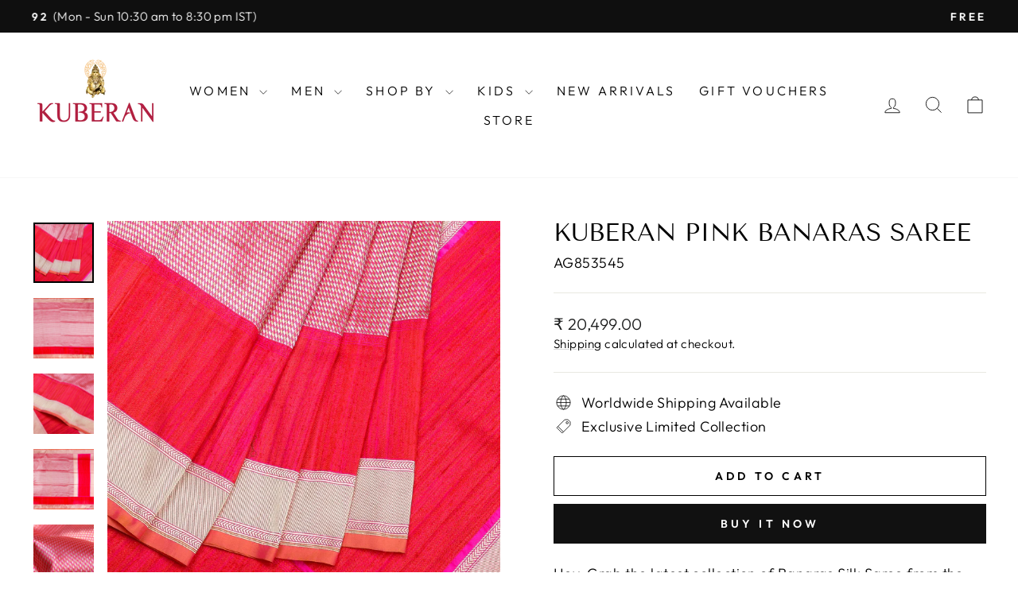

--- FILE ---
content_type: text/html; charset=utf-8
request_url: https://kuberansilks.com/products/kuberan-pink-banaras-saree-1
body_size: 30269
content:
<!doctype html>
<html class="no-js" lang="en" dir="ltr">
<head>
  <meta charset="utf-8">
  <meta http-equiv="X-UA-Compatible" content="IE=edge,chrome=1">
  <meta name="viewport" content="width=device-width,initial-scale=1">
  <meta name="theme-color" content="#111111">
  <link rel="canonical" href="https://kuberansilks.com/products/kuberan-pink-banaras-saree-1">
  <link rel="preconnect" href="https://cdn.shopify.com" crossorigin>
  <link rel="preconnect" href="https://fonts.shopifycdn.com" crossorigin>
  <link rel="dns-prefetch" href="https://productreviews.shopifycdn.com">
  <link rel="dns-prefetch" href="https://ajax.googleapis.com">
  <link rel="dns-prefetch" href="https://maps.googleapis.com">
  <link rel="dns-prefetch" href="https://maps.gstatic.com"><title>Kuberan Pink Banaras Saree Bangalore
&ndash; Kuberan Silks
</title>
<meta name="description" content="Kuberan Pink Banaras Saree Bangalore"><meta property="og:site_name" content="Kuberan Silks">
  <meta property="og:url" content="https://kuberansilks.com/products/kuberan-pink-banaras-saree-1">
  <meta property="og:title" content="Kuberan Pink Banaras Saree">
  <meta property="og:type" content="product">
  <meta property="og:description" content="Kuberan Pink Banaras Saree Bangalore"><meta property="og:image" content="http://kuberansilks.com/cdn/shop/products/AG853545_20_6.jpg?v=1606139260">
    <meta property="og:image:secure_url" content="https://kuberansilks.com/cdn/shop/products/AG853545_20_6.jpg?v=1606139260">
    <meta property="og:image:width" content="2048">
    <meta property="og:image:height" content="2048"><meta name="twitter:site" content="@">
  <meta name="twitter:card" content="summary_large_image">
  <meta name="twitter:title" content="Kuberan Pink Banaras Saree">
  <meta name="twitter:description" content="Kuberan Pink Banaras Saree Bangalore">
<style data-shopify>@font-face {
  font-family: "Tenor Sans";
  font-weight: 400;
  font-style: normal;
  font-display: swap;
  src: url("//kuberansilks.com/cdn/fonts/tenor_sans/tenorsans_n4.966071a72c28462a9256039d3e3dc5b0cf314f65.woff2") format("woff2"),
       url("//kuberansilks.com/cdn/fonts/tenor_sans/tenorsans_n4.2282841d948f9649ba5c3cad6ea46df268141820.woff") format("woff");
}

  @font-face {
  font-family: Outfit;
  font-weight: 300;
  font-style: normal;
  font-display: swap;
  src: url("//kuberansilks.com/cdn/fonts/outfit/outfit_n3.8c97ae4c4fac7c2ea467a6dc784857f4de7e0e37.woff2") format("woff2"),
       url("//kuberansilks.com/cdn/fonts/outfit/outfit_n3.b50a189ccde91f9bceee88f207c18c09f0b62a7b.woff") format("woff");
}


  @font-face {
  font-family: Outfit;
  font-weight: 600;
  font-style: normal;
  font-display: swap;
  src: url("//kuberansilks.com/cdn/fonts/outfit/outfit_n6.dfcbaa80187851df2e8384061616a8eaa1702fdc.woff2") format("woff2"),
       url("//kuberansilks.com/cdn/fonts/outfit/outfit_n6.88384e9fc3e36038624caccb938f24ea8008a91d.woff") format("woff");
}

  
  
</style><link href="//kuberansilks.com/cdn/shop/t/10/assets/theme.css?v=93626464380700918791749628594" rel="stylesheet" type="text/css" media="all" />
<style data-shopify>:root {
    --typeHeaderPrimary: "Tenor Sans";
    --typeHeaderFallback: sans-serif;
    --typeHeaderSize: 36px;
    --typeHeaderWeight: 400;
    --typeHeaderLineHeight: 1;
    --typeHeaderSpacing: 0.0em;

    --typeBasePrimary:Outfit;
    --typeBaseFallback:sans-serif;
    --typeBaseSize: 18px;
    --typeBaseWeight: 300;
    --typeBaseSpacing: 0.025em;
    --typeBaseLineHeight: 1.4;
    --typeBaselineHeightMinus01: 1.3;

    --typeCollectionTitle: 20px;

    --iconWeight: 2px;
    --iconLinecaps: miter;

    
        --buttonRadius: 0;
    

    --colorGridOverlayOpacity: 0.1;
    --colorAnnouncement: #0f0f0f;
    --colorAnnouncementText: #ffffff;

    --colorBody: #ffffff;
    --colorBodyAlpha05: rgba(255, 255, 255, 0.05);
    --colorBodyDim: #f2f2f2;
    --colorBodyLightDim: #fafafa;
    --colorBodyMediumDim: #f5f5f5;


    --colorBorder: #e8e8e1;

    --colorBtnPrimary: #111111;
    --colorBtnPrimaryLight: #2b2b2b;
    --colorBtnPrimaryDim: #040404;
    --colorBtnPrimaryText: #ffffff;

    --colorCartDot: #ff4f33;

    --colorDrawers: #ffffff;
    --colorDrawersDim: #f2f2f2;
    --colorDrawerBorder: #e8e8e1;
    --colorDrawerText: #000000;
    --colorDrawerTextDark: #000000;
    --colorDrawerButton: #111111;
    --colorDrawerButtonText: #ffffff;

    --colorFooter: #ffffff;
    --colorFooterText: #000000;
    --colorFooterTextAlpha01: #000000;

    --colorGridOverlay: #000000;
    --colorGridOverlayOpacity: 0.1;

    --colorHeaderTextAlpha01: rgba(0, 0, 0, 0.1);

    --colorHeroText: #ffffff;

    --colorSmallImageBg: #ffffff;
    --colorLargeImageBg: #0f0f0f;

    --colorImageOverlay: #000000;
    --colorImageOverlayOpacity: 0.1;
    --colorImageOverlayTextShadow: 0.2;

    --colorLink: #000000;

    --colorModalBg: rgba(230, 230, 230, 0.6);

    --colorNav: #ffffff;
    --colorNavText: #000000;

    --colorPrice: #1c1d1d;

    --colorSaleTag: #1c1d1d;
    --colorSaleTagText: #ffffff;

    --colorTextBody: #000000;
    --colorTextBodyAlpha015: rgba(0, 0, 0, 0.15);
    --colorTextBodyAlpha005: rgba(0, 0, 0, 0.05);
    --colorTextBodyAlpha008: rgba(0, 0, 0, 0.08);
    --colorTextSavings: #C20000;

    --urlIcoSelect: url(//kuberansilks.com/cdn/shop/t/10/assets/ico-select.svg);
    --urlIcoSelectFooter: url(//kuberansilks.com/cdn/shop/t/10/assets/ico-select-footer.svg);
    --urlIcoSelectWhite: url(//kuberansilks.com/cdn/shop/t/10/assets/ico-select-white.svg);

    --grid-gutter: 17px;
    --drawer-gutter: 20px;

    --sizeChartMargin: 25px 0;
    --sizeChartIconMargin: 5px;

    --newsletterReminderPadding: 40px;

    /*Shop Pay Installments*/
    --color-body-text: #000000;
    --color-body: #ffffff;
    --color-bg: #ffffff;
    }

    .placeholder-content {
    background-image: linear-gradient(100deg, #ffffff 40%, #f7f7f7 63%, #ffffff 79%);
    }</style><script>
    document.documentElement.className = document.documentElement.className.replace('no-js', 'js');

    window.theme = window.theme || {};
    theme.routes = {
      home: "/",
      cart: "/cart.js",
      cartPage: "/cart",
      cartAdd: "/cart/add.js",
      cartChange: "/cart/change.js",
      search: "/search",
      predictiveSearch: "/search/suggest"
    };
    theme.strings = {
      soldOut: "Sold Out",
      unavailable: "Unavailable",
      inStockLabel: "In stock, ready to ship",
      oneStockLabel: "Low stock - [count] item left",
      otherStockLabel: "Low stock - [count] items left",
      willNotShipUntil: "Ready to ship [date]",
      willBeInStockAfter: "Back in stock [date]",
      waitingForStock: "Backordered, shipping soon",
      savePrice: "Save [saved_amount]",
      cartEmpty: "Your cart is currently empty.",
      cartTermsConfirmation: "You must agree with the terms and conditions of sales to check out",
      searchCollections: "Collections",
      searchPages: "Pages",
      searchArticles: "Articles",
      productFrom: "from ",
      maxQuantity: "You can only have [quantity] of [title] in your cart."
    };
    theme.settings = {
      cartType: "drawer",
      isCustomerTemplate: false,
      moneyFormat: "\u003cspan class=\"money conversion-bear-money\"\u003e₹ {{amount}}\u003c\/span\u003e",
      saveType: "dollar",
      productImageSize: "natural",
      productImageCover: false,
      predictiveSearch: true,
      predictiveSearchType: null,
      predictiveSearchVendor: false,
      predictiveSearchPrice: false,
      quickView: true,
      themeName: 'Impulse',
      themeVersion: "7.6.2"
    };
  </script>

  <script>window.performance && window.performance.mark && window.performance.mark('shopify.content_for_header.start');</script><meta name="google-site-verification" content="OYbVyjmkj0jB83dPQnMuPsVQrhdfPxVqXzF6jc-sDe4">
<meta id="shopify-digital-wallet" name="shopify-digital-wallet" content="/50982977735/digital_wallets/dialog">
<meta id="in-context-paypal-metadata" data-shop-id="50982977735" data-venmo-supported="false" data-environment="production" data-locale="en_US" data-paypal-v4="true" data-currency="INR">
<link rel="alternate" type="application/json+oembed" href="https://kuberansilks.com/products/kuberan-pink-banaras-saree-1.oembed">
<script async="async" src="/checkouts/internal/preloads.js?locale=en-IN"></script>
<script id="shopify-features" type="application/json">{"accessToken":"fda6b771af5cebe78026b00ccb3f879c","betas":["rich-media-storefront-analytics"],"domain":"kuberansilks.com","predictiveSearch":true,"shopId":50982977735,"locale":"en"}</script>
<script>var Shopify = Shopify || {};
Shopify.shop = "kuberan-silk.myshopify.com";
Shopify.locale = "en";
Shopify.currency = {"active":"INR","rate":"1.0"};
Shopify.country = "IN";
Shopify.theme = {"name":"Updated copy of Impulse","id":151452025087,"schema_name":"Impulse","schema_version":"7.6.2","theme_store_id":857,"role":"main"};
Shopify.theme.handle = "null";
Shopify.theme.style = {"id":null,"handle":null};
Shopify.cdnHost = "kuberansilks.com/cdn";
Shopify.routes = Shopify.routes || {};
Shopify.routes.root = "/";</script>
<script type="module">!function(o){(o.Shopify=o.Shopify||{}).modules=!0}(window);</script>
<script>!function(o){function n(){var o=[];function n(){o.push(Array.prototype.slice.apply(arguments))}return n.q=o,n}var t=o.Shopify=o.Shopify||{};t.loadFeatures=n(),t.autoloadFeatures=n()}(window);</script>
<script id="shop-js-analytics" type="application/json">{"pageType":"product"}</script>
<script defer="defer" async type="module" src="//kuberansilks.com/cdn/shopifycloud/shop-js/modules/v2/client.init-shop-cart-sync_BT-GjEfc.en.esm.js"></script>
<script defer="defer" async type="module" src="//kuberansilks.com/cdn/shopifycloud/shop-js/modules/v2/chunk.common_D58fp_Oc.esm.js"></script>
<script defer="defer" async type="module" src="//kuberansilks.com/cdn/shopifycloud/shop-js/modules/v2/chunk.modal_xMitdFEc.esm.js"></script>
<script type="module">
  await import("//kuberansilks.com/cdn/shopifycloud/shop-js/modules/v2/client.init-shop-cart-sync_BT-GjEfc.en.esm.js");
await import("//kuberansilks.com/cdn/shopifycloud/shop-js/modules/v2/chunk.common_D58fp_Oc.esm.js");
await import("//kuberansilks.com/cdn/shopifycloud/shop-js/modules/v2/chunk.modal_xMitdFEc.esm.js");

  window.Shopify.SignInWithShop?.initShopCartSync?.({"fedCMEnabled":true,"windoidEnabled":true});

</script>
<script>(function() {
  var isLoaded = false;
  function asyncLoad() {
    if (isLoaded) return;
    isLoaded = true;
    var urls = ["https:\/\/outlanefeatures.com\/static\/outlane-features.js?shop=kuberan-silk.myshopify.com","https:\/\/currency.conversionbear.com\/script?app=currency\u0026shop=kuberan-silk.myshopify.com","https:\/\/embed.tawk.to\/widget-script\/5a0d1f49198bd56b8c03b6ce\/default.js?shop=kuberan-silk.myshopify.com","https:\/\/cloudsearch-1f874.kxcdn.com\/shopify.js?shop=kuberan-silk.myshopify.com","https:\/\/chimpstatic.com\/mcjs-connected\/js\/users\/b41022fdbf7cc04edc7481dc0\/1c2f8b9ce612d0b3333bed7ff.js?shop=kuberan-silk.myshopify.com","https:\/\/static.klaviyo.com\/onsite\/js\/YrptWq\/klaviyo.js?company_id=YrptWq\u0026shop=kuberan-silk.myshopify.com","https:\/\/sr-cdn.shiprocket.in\/sr-promise\/static\/uc.js?channel_id=4\u0026sr_company_id=994623\u0026shop=kuberan-silk.myshopify.com"];
    for (var i = 0; i < urls.length; i++) {
      var s = document.createElement('script');
      s.type = 'text/javascript';
      s.async = true;
      s.src = urls[i];
      var x = document.getElementsByTagName('script')[0];
      x.parentNode.insertBefore(s, x);
    }
  };
  if(window.attachEvent) {
    window.attachEvent('onload', asyncLoad);
  } else {
    window.addEventListener('load', asyncLoad, false);
  }
})();</script>
<script id="__st">var __st={"a":50982977735,"offset":-18000,"reqid":"70e16998-a832-43a4-8337-cc67ae2ffb9e-1769340960","pageurl":"kuberansilks.com\/products\/kuberan-pink-banaras-saree-1","u":"24fe35844449","p":"product","rtyp":"product","rid":6093210222791};</script>
<script>window.ShopifyPaypalV4VisibilityTracking = true;</script>
<script id="captcha-bootstrap">!function(){'use strict';const t='contact',e='account',n='new_comment',o=[[t,t],['blogs',n],['comments',n],[t,'customer']],c=[[e,'customer_login'],[e,'guest_login'],[e,'recover_customer_password'],[e,'create_customer']],r=t=>t.map((([t,e])=>`form[action*='/${t}']:not([data-nocaptcha='true']) input[name='form_type'][value='${e}']`)).join(','),a=t=>()=>t?[...document.querySelectorAll(t)].map((t=>t.form)):[];function s(){const t=[...o],e=r(t);return a(e)}const i='password',u='form_key',d=['recaptcha-v3-token','g-recaptcha-response','h-captcha-response',i],f=()=>{try{return window.sessionStorage}catch{return}},m='__shopify_v',_=t=>t.elements[u];function p(t,e,n=!1){try{const o=window.sessionStorage,c=JSON.parse(o.getItem(e)),{data:r}=function(t){const{data:e,action:n}=t;return t[m]||n?{data:e,action:n}:{data:t,action:n}}(c);for(const[e,n]of Object.entries(r))t.elements[e]&&(t.elements[e].value=n);n&&o.removeItem(e)}catch(o){console.error('form repopulation failed',{error:o})}}const l='form_type',E='cptcha';function T(t){t.dataset[E]=!0}const w=window,h=w.document,L='Shopify',v='ce_forms',y='captcha';let A=!1;((t,e)=>{const n=(g='f06e6c50-85a8-45c8-87d0-21a2b65856fe',I='https://cdn.shopify.com/shopifycloud/storefront-forms-hcaptcha/ce_storefront_forms_captcha_hcaptcha.v1.5.2.iife.js',D={infoText:'Protected by hCaptcha',privacyText:'Privacy',termsText:'Terms'},(t,e,n)=>{const o=w[L][v],c=o.bindForm;if(c)return c(t,g,e,D).then(n);var r;o.q.push([[t,g,e,D],n]),r=I,A||(h.body.append(Object.assign(h.createElement('script'),{id:'captcha-provider',async:!0,src:r})),A=!0)});var g,I,D;w[L]=w[L]||{},w[L][v]=w[L][v]||{},w[L][v].q=[],w[L][y]=w[L][y]||{},w[L][y].protect=function(t,e){n(t,void 0,e),T(t)},Object.freeze(w[L][y]),function(t,e,n,w,h,L){const[v,y,A,g]=function(t,e,n){const i=e?o:[],u=t?c:[],d=[...i,...u],f=r(d),m=r(i),_=r(d.filter((([t,e])=>n.includes(e))));return[a(f),a(m),a(_),s()]}(w,h,L),I=t=>{const e=t.target;return e instanceof HTMLFormElement?e:e&&e.form},D=t=>v().includes(t);t.addEventListener('submit',(t=>{const e=I(t);if(!e)return;const n=D(e)&&!e.dataset.hcaptchaBound&&!e.dataset.recaptchaBound,o=_(e),c=g().includes(e)&&(!o||!o.value);(n||c)&&t.preventDefault(),c&&!n&&(function(t){try{if(!f())return;!function(t){const e=f();if(!e)return;const n=_(t);if(!n)return;const o=n.value;o&&e.removeItem(o)}(t);const e=Array.from(Array(32),(()=>Math.random().toString(36)[2])).join('');!function(t,e){_(t)||t.append(Object.assign(document.createElement('input'),{type:'hidden',name:u})),t.elements[u].value=e}(t,e),function(t,e){const n=f();if(!n)return;const o=[...t.querySelectorAll(`input[type='${i}']`)].map((({name:t})=>t)),c=[...d,...o],r={};for(const[a,s]of new FormData(t).entries())c.includes(a)||(r[a]=s);n.setItem(e,JSON.stringify({[m]:1,action:t.action,data:r}))}(t,e)}catch(e){console.error('failed to persist form',e)}}(e),e.submit())}));const S=(t,e)=>{t&&!t.dataset[E]&&(n(t,e.some((e=>e===t))),T(t))};for(const o of['focusin','change'])t.addEventListener(o,(t=>{const e=I(t);D(e)&&S(e,y())}));const B=e.get('form_key'),M=e.get(l),P=B&&M;t.addEventListener('DOMContentLoaded',(()=>{const t=y();if(P)for(const e of t)e.elements[l].value===M&&p(e,B);[...new Set([...A(),...v().filter((t=>'true'===t.dataset.shopifyCaptcha))])].forEach((e=>S(e,t)))}))}(h,new URLSearchParams(w.location.search),n,t,e,['guest_login'])})(!0,!1)}();</script>
<script integrity="sha256-4kQ18oKyAcykRKYeNunJcIwy7WH5gtpwJnB7kiuLZ1E=" data-source-attribution="shopify.loadfeatures" defer="defer" src="//kuberansilks.com/cdn/shopifycloud/storefront/assets/storefront/load_feature-a0a9edcb.js" crossorigin="anonymous"></script>
<script data-source-attribution="shopify.dynamic_checkout.dynamic.init">var Shopify=Shopify||{};Shopify.PaymentButton=Shopify.PaymentButton||{isStorefrontPortableWallets:!0,init:function(){window.Shopify.PaymentButton.init=function(){};var t=document.createElement("script");t.src="https://kuberansilks.com/cdn/shopifycloud/portable-wallets/latest/portable-wallets.en.js",t.type="module",document.head.appendChild(t)}};
</script>
<script data-source-attribution="shopify.dynamic_checkout.buyer_consent">
  function portableWalletsHideBuyerConsent(e){var t=document.getElementById("shopify-buyer-consent"),n=document.getElementById("shopify-subscription-policy-button");t&&n&&(t.classList.add("hidden"),t.setAttribute("aria-hidden","true"),n.removeEventListener("click",e))}function portableWalletsShowBuyerConsent(e){var t=document.getElementById("shopify-buyer-consent"),n=document.getElementById("shopify-subscription-policy-button");t&&n&&(t.classList.remove("hidden"),t.removeAttribute("aria-hidden"),n.addEventListener("click",e))}window.Shopify?.PaymentButton&&(window.Shopify.PaymentButton.hideBuyerConsent=portableWalletsHideBuyerConsent,window.Shopify.PaymentButton.showBuyerConsent=portableWalletsShowBuyerConsent);
</script>
<script>
  function portableWalletsCleanup(e){e&&e.src&&console.error("Failed to load portable wallets script "+e.src);var t=document.querySelectorAll("shopify-accelerated-checkout .shopify-payment-button__skeleton, shopify-accelerated-checkout-cart .wallet-cart-button__skeleton"),e=document.getElementById("shopify-buyer-consent");for(let e=0;e<t.length;e++)t[e].remove();e&&e.remove()}function portableWalletsNotLoadedAsModule(e){e instanceof ErrorEvent&&"string"==typeof e.message&&e.message.includes("import.meta")&&"string"==typeof e.filename&&e.filename.includes("portable-wallets")&&(window.removeEventListener("error",portableWalletsNotLoadedAsModule),window.Shopify.PaymentButton.failedToLoad=e,"loading"===document.readyState?document.addEventListener("DOMContentLoaded",window.Shopify.PaymentButton.init):window.Shopify.PaymentButton.init())}window.addEventListener("error",portableWalletsNotLoadedAsModule);
</script>

<script type="module" src="https://kuberansilks.com/cdn/shopifycloud/portable-wallets/latest/portable-wallets.en.js" onError="portableWalletsCleanup(this)" crossorigin="anonymous"></script>
<script nomodule>
  document.addEventListener("DOMContentLoaded", portableWalletsCleanup);
</script>

<link id="shopify-accelerated-checkout-styles" rel="stylesheet" media="screen" href="https://kuberansilks.com/cdn/shopifycloud/portable-wallets/latest/accelerated-checkout-backwards-compat.css" crossorigin="anonymous">
<style id="shopify-accelerated-checkout-cart">
        #shopify-buyer-consent {
  margin-top: 1em;
  display: inline-block;
  width: 100%;
}

#shopify-buyer-consent.hidden {
  display: none;
}

#shopify-subscription-policy-button {
  background: none;
  border: none;
  padding: 0;
  text-decoration: underline;
  font-size: inherit;
  cursor: pointer;
}

#shopify-subscription-policy-button::before {
  box-shadow: none;
}

      </style>

<script>window.performance && window.performance.mark && window.performance.mark('shopify.content_for_header.end');</script>

  <script src="//kuberansilks.com/cdn/shop/t/10/assets/vendor-scripts-v11.js" defer="defer"></script><script src="//kuberansilks.com/cdn/shop/t/10/assets/theme.js?v=22325264162658116151749628580" defer="defer"></script>
<script src="https://cdn.shopify.com/extensions/4e276193-403c-423f-833c-fefed71819cf/forms-2298/assets/shopify-forms-loader.js" type="text/javascript" defer="defer"></script>
<link href="https://monorail-edge.shopifysvc.com" rel="dns-prefetch">
<script>(function(){if ("sendBeacon" in navigator && "performance" in window) {try {var session_token_from_headers = performance.getEntriesByType('navigation')[0].serverTiming.find(x => x.name == '_s').description;} catch {var session_token_from_headers = undefined;}var session_cookie_matches = document.cookie.match(/_shopify_s=([^;]*)/);var session_token_from_cookie = session_cookie_matches && session_cookie_matches.length === 2 ? session_cookie_matches[1] : "";var session_token = session_token_from_headers || session_token_from_cookie || "";function handle_abandonment_event(e) {var entries = performance.getEntries().filter(function(entry) {return /monorail-edge.shopifysvc.com/.test(entry.name);});if (!window.abandonment_tracked && entries.length === 0) {window.abandonment_tracked = true;var currentMs = Date.now();var navigation_start = performance.timing.navigationStart;var payload = {shop_id: 50982977735,url: window.location.href,navigation_start,duration: currentMs - navigation_start,session_token,page_type: "product"};window.navigator.sendBeacon("https://monorail-edge.shopifysvc.com/v1/produce", JSON.stringify({schema_id: "online_store_buyer_site_abandonment/1.1",payload: payload,metadata: {event_created_at_ms: currentMs,event_sent_at_ms: currentMs}}));}}window.addEventListener('pagehide', handle_abandonment_event);}}());</script>
<script id="web-pixels-manager-setup">(function e(e,d,r,n,o){if(void 0===o&&(o={}),!Boolean(null===(a=null===(i=window.Shopify)||void 0===i?void 0:i.analytics)||void 0===a?void 0:a.replayQueue)){var i,a;window.Shopify=window.Shopify||{};var t=window.Shopify;t.analytics=t.analytics||{};var s=t.analytics;s.replayQueue=[],s.publish=function(e,d,r){return s.replayQueue.push([e,d,r]),!0};try{self.performance.mark("wpm:start")}catch(e){}var l=function(){var e={modern:/Edge?\/(1{2}[4-9]|1[2-9]\d|[2-9]\d{2}|\d{4,})\.\d+(\.\d+|)|Firefox\/(1{2}[4-9]|1[2-9]\d|[2-9]\d{2}|\d{4,})\.\d+(\.\d+|)|Chrom(ium|e)\/(9{2}|\d{3,})\.\d+(\.\d+|)|(Maci|X1{2}).+ Version\/(15\.\d+|(1[6-9]|[2-9]\d|\d{3,})\.\d+)([,.]\d+|)( \(\w+\)|)( Mobile\/\w+|) Safari\/|Chrome.+OPR\/(9{2}|\d{3,})\.\d+\.\d+|(CPU[ +]OS|iPhone[ +]OS|CPU[ +]iPhone|CPU IPhone OS|CPU iPad OS)[ +]+(15[._]\d+|(1[6-9]|[2-9]\d|\d{3,})[._]\d+)([._]\d+|)|Android:?[ /-](13[3-9]|1[4-9]\d|[2-9]\d{2}|\d{4,})(\.\d+|)(\.\d+|)|Android.+Firefox\/(13[5-9]|1[4-9]\d|[2-9]\d{2}|\d{4,})\.\d+(\.\d+|)|Android.+Chrom(ium|e)\/(13[3-9]|1[4-9]\d|[2-9]\d{2}|\d{4,})\.\d+(\.\d+|)|SamsungBrowser\/([2-9]\d|\d{3,})\.\d+/,legacy:/Edge?\/(1[6-9]|[2-9]\d|\d{3,})\.\d+(\.\d+|)|Firefox\/(5[4-9]|[6-9]\d|\d{3,})\.\d+(\.\d+|)|Chrom(ium|e)\/(5[1-9]|[6-9]\d|\d{3,})\.\d+(\.\d+|)([\d.]+$|.*Safari\/(?![\d.]+ Edge\/[\d.]+$))|(Maci|X1{2}).+ Version\/(10\.\d+|(1[1-9]|[2-9]\d|\d{3,})\.\d+)([,.]\d+|)( \(\w+\)|)( Mobile\/\w+|) Safari\/|Chrome.+OPR\/(3[89]|[4-9]\d|\d{3,})\.\d+\.\d+|(CPU[ +]OS|iPhone[ +]OS|CPU[ +]iPhone|CPU IPhone OS|CPU iPad OS)[ +]+(10[._]\d+|(1[1-9]|[2-9]\d|\d{3,})[._]\d+)([._]\d+|)|Android:?[ /-](13[3-9]|1[4-9]\d|[2-9]\d{2}|\d{4,})(\.\d+|)(\.\d+|)|Mobile Safari.+OPR\/([89]\d|\d{3,})\.\d+\.\d+|Android.+Firefox\/(13[5-9]|1[4-9]\d|[2-9]\d{2}|\d{4,})\.\d+(\.\d+|)|Android.+Chrom(ium|e)\/(13[3-9]|1[4-9]\d|[2-9]\d{2}|\d{4,})\.\d+(\.\d+|)|Android.+(UC? ?Browser|UCWEB|U3)[ /]?(15\.([5-9]|\d{2,})|(1[6-9]|[2-9]\d|\d{3,})\.\d+)\.\d+|SamsungBrowser\/(5\.\d+|([6-9]|\d{2,})\.\d+)|Android.+MQ{2}Browser\/(14(\.(9|\d{2,})|)|(1[5-9]|[2-9]\d|\d{3,})(\.\d+|))(\.\d+|)|K[Aa][Ii]OS\/(3\.\d+|([4-9]|\d{2,})\.\d+)(\.\d+|)/},d=e.modern,r=e.legacy,n=navigator.userAgent;return n.match(d)?"modern":n.match(r)?"legacy":"unknown"}(),u="modern"===l?"modern":"legacy",c=(null!=n?n:{modern:"",legacy:""})[u],f=function(e){return[e.baseUrl,"/wpm","/b",e.hashVersion,"modern"===e.buildTarget?"m":"l",".js"].join("")}({baseUrl:d,hashVersion:r,buildTarget:u}),m=function(e){var d=e.version,r=e.bundleTarget,n=e.surface,o=e.pageUrl,i=e.monorailEndpoint;return{emit:function(e){var a=e.status,t=e.errorMsg,s=(new Date).getTime(),l=JSON.stringify({metadata:{event_sent_at_ms:s},events:[{schema_id:"web_pixels_manager_load/3.1",payload:{version:d,bundle_target:r,page_url:o,status:a,surface:n,error_msg:t},metadata:{event_created_at_ms:s}}]});if(!i)return console&&console.warn&&console.warn("[Web Pixels Manager] No Monorail endpoint provided, skipping logging."),!1;try{return self.navigator.sendBeacon.bind(self.navigator)(i,l)}catch(e){}var u=new XMLHttpRequest;try{return u.open("POST",i,!0),u.setRequestHeader("Content-Type","text/plain"),u.send(l),!0}catch(e){return console&&console.warn&&console.warn("[Web Pixels Manager] Got an unhandled error while logging to Monorail."),!1}}}}({version:r,bundleTarget:l,surface:e.surface,pageUrl:self.location.href,monorailEndpoint:e.monorailEndpoint});try{o.browserTarget=l,function(e){var d=e.src,r=e.async,n=void 0===r||r,o=e.onload,i=e.onerror,a=e.sri,t=e.scriptDataAttributes,s=void 0===t?{}:t,l=document.createElement("script"),u=document.querySelector("head"),c=document.querySelector("body");if(l.async=n,l.src=d,a&&(l.integrity=a,l.crossOrigin="anonymous"),s)for(var f in s)if(Object.prototype.hasOwnProperty.call(s,f))try{l.dataset[f]=s[f]}catch(e){}if(o&&l.addEventListener("load",o),i&&l.addEventListener("error",i),u)u.appendChild(l);else{if(!c)throw new Error("Did not find a head or body element to append the script");c.appendChild(l)}}({src:f,async:!0,onload:function(){if(!function(){var e,d;return Boolean(null===(d=null===(e=window.Shopify)||void 0===e?void 0:e.analytics)||void 0===d?void 0:d.initialized)}()){var d=window.webPixelsManager.init(e)||void 0;if(d){var r=window.Shopify.analytics;r.replayQueue.forEach((function(e){var r=e[0],n=e[1],o=e[2];d.publishCustomEvent(r,n,o)})),r.replayQueue=[],r.publish=d.publishCustomEvent,r.visitor=d.visitor,r.initialized=!0}}},onerror:function(){return m.emit({status:"failed",errorMsg:"".concat(f," has failed to load")})},sri:function(e){var d=/^sha384-[A-Za-z0-9+/=]+$/;return"string"==typeof e&&d.test(e)}(c)?c:"",scriptDataAttributes:o}),m.emit({status:"loading"})}catch(e){m.emit({status:"failed",errorMsg:(null==e?void 0:e.message)||"Unknown error"})}}})({shopId: 50982977735,storefrontBaseUrl: "https://kuberansilks.com",extensionsBaseUrl: "https://extensions.shopifycdn.com/cdn/shopifycloud/web-pixels-manager",monorailEndpoint: "https://monorail-edge.shopifysvc.com/unstable/produce_batch",surface: "storefront-renderer",enabledBetaFlags: ["2dca8a86"],webPixelsConfigList: [{"id":"1007255807","configuration":"{\"webPixelName\":\"Judge.me\"}","eventPayloadVersion":"v1","runtimeContext":"STRICT","scriptVersion":"34ad157958823915625854214640f0bf","type":"APP","apiClientId":683015,"privacyPurposes":["ANALYTICS"],"dataSharingAdjustments":{"protectedCustomerApprovalScopes":["read_customer_email","read_customer_name","read_customer_personal_data","read_customer_phone"]}},{"id":"693338367","configuration":"{\"pixel_id\":\"593036816671680\",\"pixel_type\":\"facebook_pixel\"}","eventPayloadVersion":"v1","runtimeContext":"OPEN","scriptVersion":"ca16bc87fe92b6042fbaa3acc2fbdaa6","type":"APP","apiClientId":2329312,"privacyPurposes":["ANALYTICS","MARKETING","SALE_OF_DATA"],"dataSharingAdjustments":{"protectedCustomerApprovalScopes":["read_customer_address","read_customer_email","read_customer_name","read_customer_personal_data","read_customer_phone"]}},{"id":"513245439","configuration":"{\"config\":\"{\\\"pixel_id\\\":\\\"G-ZQ990CGGLR\\\",\\\"google_tag_ids\\\":[\\\"G-ZQ990CGGLR\\\",\\\"GT-NB3SXB2\\\"],\\\"target_country\\\":\\\"IN\\\",\\\"gtag_events\\\":[{\\\"type\\\":\\\"search\\\",\\\"action_label\\\":\\\"G-ZQ990CGGLR\\\"},{\\\"type\\\":\\\"begin_checkout\\\",\\\"action_label\\\":\\\"G-ZQ990CGGLR\\\"},{\\\"type\\\":\\\"view_item\\\",\\\"action_label\\\":[\\\"G-ZQ990CGGLR\\\",\\\"MC-88W9TB32D5\\\"]},{\\\"type\\\":\\\"purchase\\\",\\\"action_label\\\":[\\\"G-ZQ990CGGLR\\\",\\\"MC-88W9TB32D5\\\"]},{\\\"type\\\":\\\"page_view\\\",\\\"action_label\\\":[\\\"G-ZQ990CGGLR\\\",\\\"MC-88W9TB32D5\\\"]},{\\\"type\\\":\\\"add_payment_info\\\",\\\"action_label\\\":\\\"G-ZQ990CGGLR\\\"},{\\\"type\\\":\\\"add_to_cart\\\",\\\"action_label\\\":\\\"G-ZQ990CGGLR\\\"}],\\\"enable_monitoring_mode\\\":false}\"}","eventPayloadVersion":"v1","runtimeContext":"OPEN","scriptVersion":"b2a88bafab3e21179ed38636efcd8a93","type":"APP","apiClientId":1780363,"privacyPurposes":[],"dataSharingAdjustments":{"protectedCustomerApprovalScopes":["read_customer_address","read_customer_email","read_customer_name","read_customer_personal_data","read_customer_phone"]}},{"id":"shopify-app-pixel","configuration":"{}","eventPayloadVersion":"v1","runtimeContext":"STRICT","scriptVersion":"0450","apiClientId":"shopify-pixel","type":"APP","privacyPurposes":["ANALYTICS","MARKETING"]},{"id":"shopify-custom-pixel","eventPayloadVersion":"v1","runtimeContext":"LAX","scriptVersion":"0450","apiClientId":"shopify-pixel","type":"CUSTOM","privacyPurposes":["ANALYTICS","MARKETING"]}],isMerchantRequest: false,initData: {"shop":{"name":"Kuberan Silks","paymentSettings":{"currencyCode":"INR"},"myshopifyDomain":"kuberan-silk.myshopify.com","countryCode":"IN","storefrontUrl":"https:\/\/kuberansilks.com"},"customer":null,"cart":null,"checkout":null,"productVariants":[{"price":{"amount":20499.0,"currencyCode":"INR"},"product":{"title":"Kuberan Pink Banaras Saree","vendor":"Kuberan","id":"6093210222791","untranslatedTitle":"Kuberan Pink Banaras Saree","url":"\/products\/kuberan-pink-banaras-saree-1","type":"Sarees"},"id":"37630181015751","image":{"src":"\/\/kuberansilks.com\/cdn\/shop\/products\/AG853545_20_6.jpg?v=1606139260"},"sku":"AG853545","title":"Default Title","untranslatedTitle":"Default Title"}],"purchasingCompany":null},},"https://kuberansilks.com/cdn","fcfee988w5aeb613cpc8e4bc33m6693e112",{"modern":"","legacy":""},{"shopId":"50982977735","storefrontBaseUrl":"https:\/\/kuberansilks.com","extensionBaseUrl":"https:\/\/extensions.shopifycdn.com\/cdn\/shopifycloud\/web-pixels-manager","surface":"storefront-renderer","enabledBetaFlags":"[\"2dca8a86\"]","isMerchantRequest":"false","hashVersion":"fcfee988w5aeb613cpc8e4bc33m6693e112","publish":"custom","events":"[[\"page_viewed\",{}],[\"product_viewed\",{\"productVariant\":{\"price\":{\"amount\":20499.0,\"currencyCode\":\"INR\"},\"product\":{\"title\":\"Kuberan Pink Banaras Saree\",\"vendor\":\"Kuberan\",\"id\":\"6093210222791\",\"untranslatedTitle\":\"Kuberan Pink Banaras Saree\",\"url\":\"\/products\/kuberan-pink-banaras-saree-1\",\"type\":\"Sarees\"},\"id\":\"37630181015751\",\"image\":{\"src\":\"\/\/kuberansilks.com\/cdn\/shop\/products\/AG853545_20_6.jpg?v=1606139260\"},\"sku\":\"AG853545\",\"title\":\"Default Title\",\"untranslatedTitle\":\"Default Title\"}}]]"});</script><script>
  window.ShopifyAnalytics = window.ShopifyAnalytics || {};
  window.ShopifyAnalytics.meta = window.ShopifyAnalytics.meta || {};
  window.ShopifyAnalytics.meta.currency = 'INR';
  var meta = {"product":{"id":6093210222791,"gid":"gid:\/\/shopify\/Product\/6093210222791","vendor":"Kuberan","type":"Sarees","handle":"kuberan-pink-banaras-saree-1","variants":[{"id":37630181015751,"price":2049900,"name":"Kuberan Pink Banaras Saree","public_title":null,"sku":"AG853545"}],"remote":false},"page":{"pageType":"product","resourceType":"product","resourceId":6093210222791,"requestId":"70e16998-a832-43a4-8337-cc67ae2ffb9e-1769340960"}};
  for (var attr in meta) {
    window.ShopifyAnalytics.meta[attr] = meta[attr];
  }
</script>
<script class="analytics">
  (function () {
    var customDocumentWrite = function(content) {
      var jquery = null;

      if (window.jQuery) {
        jquery = window.jQuery;
      } else if (window.Checkout && window.Checkout.$) {
        jquery = window.Checkout.$;
      }

      if (jquery) {
        jquery('body').append(content);
      }
    };

    var hasLoggedConversion = function(token) {
      if (token) {
        return document.cookie.indexOf('loggedConversion=' + token) !== -1;
      }
      return false;
    }

    var setCookieIfConversion = function(token) {
      if (token) {
        var twoMonthsFromNow = new Date(Date.now());
        twoMonthsFromNow.setMonth(twoMonthsFromNow.getMonth() + 2);

        document.cookie = 'loggedConversion=' + token + '; expires=' + twoMonthsFromNow;
      }
    }

    var trekkie = window.ShopifyAnalytics.lib = window.trekkie = window.trekkie || [];
    if (trekkie.integrations) {
      return;
    }
    trekkie.methods = [
      'identify',
      'page',
      'ready',
      'track',
      'trackForm',
      'trackLink'
    ];
    trekkie.factory = function(method) {
      return function() {
        var args = Array.prototype.slice.call(arguments);
        args.unshift(method);
        trekkie.push(args);
        return trekkie;
      };
    };
    for (var i = 0; i < trekkie.methods.length; i++) {
      var key = trekkie.methods[i];
      trekkie[key] = trekkie.factory(key);
    }
    trekkie.load = function(config) {
      trekkie.config = config || {};
      trekkie.config.initialDocumentCookie = document.cookie;
      var first = document.getElementsByTagName('script')[0];
      var script = document.createElement('script');
      script.type = 'text/javascript';
      script.onerror = function(e) {
        var scriptFallback = document.createElement('script');
        scriptFallback.type = 'text/javascript';
        scriptFallback.onerror = function(error) {
                var Monorail = {
      produce: function produce(monorailDomain, schemaId, payload) {
        var currentMs = new Date().getTime();
        var event = {
          schema_id: schemaId,
          payload: payload,
          metadata: {
            event_created_at_ms: currentMs,
            event_sent_at_ms: currentMs
          }
        };
        return Monorail.sendRequest("https://" + monorailDomain + "/v1/produce", JSON.stringify(event));
      },
      sendRequest: function sendRequest(endpointUrl, payload) {
        // Try the sendBeacon API
        if (window && window.navigator && typeof window.navigator.sendBeacon === 'function' && typeof window.Blob === 'function' && !Monorail.isIos12()) {
          var blobData = new window.Blob([payload], {
            type: 'text/plain'
          });

          if (window.navigator.sendBeacon(endpointUrl, blobData)) {
            return true;
          } // sendBeacon was not successful

        } // XHR beacon

        var xhr = new XMLHttpRequest();

        try {
          xhr.open('POST', endpointUrl);
          xhr.setRequestHeader('Content-Type', 'text/plain');
          xhr.send(payload);
        } catch (e) {
          console.log(e);
        }

        return false;
      },
      isIos12: function isIos12() {
        return window.navigator.userAgent.lastIndexOf('iPhone; CPU iPhone OS 12_') !== -1 || window.navigator.userAgent.lastIndexOf('iPad; CPU OS 12_') !== -1;
      }
    };
    Monorail.produce('monorail-edge.shopifysvc.com',
      'trekkie_storefront_load_errors/1.1',
      {shop_id: 50982977735,
      theme_id: 151452025087,
      app_name: "storefront",
      context_url: window.location.href,
      source_url: "//kuberansilks.com/cdn/s/trekkie.storefront.8d95595f799fbf7e1d32231b9a28fd43b70c67d3.min.js"});

        };
        scriptFallback.async = true;
        scriptFallback.src = '//kuberansilks.com/cdn/s/trekkie.storefront.8d95595f799fbf7e1d32231b9a28fd43b70c67d3.min.js';
        first.parentNode.insertBefore(scriptFallback, first);
      };
      script.async = true;
      script.src = '//kuberansilks.com/cdn/s/trekkie.storefront.8d95595f799fbf7e1d32231b9a28fd43b70c67d3.min.js';
      first.parentNode.insertBefore(script, first);
    };
    trekkie.load(
      {"Trekkie":{"appName":"storefront","development":false,"defaultAttributes":{"shopId":50982977735,"isMerchantRequest":null,"themeId":151452025087,"themeCityHash":"316107149934510984","contentLanguage":"en","currency":"INR","eventMetadataId":"2048803d-e7c6-48bd-8ab3-e95d69f7e5ec"},"isServerSideCookieWritingEnabled":true,"monorailRegion":"shop_domain","enabledBetaFlags":["65f19447"]},"Session Attribution":{},"S2S":{"facebookCapiEnabled":true,"source":"trekkie-storefront-renderer","apiClientId":580111}}
    );

    var loaded = false;
    trekkie.ready(function() {
      if (loaded) return;
      loaded = true;

      window.ShopifyAnalytics.lib = window.trekkie;

      var originalDocumentWrite = document.write;
      document.write = customDocumentWrite;
      try { window.ShopifyAnalytics.merchantGoogleAnalytics.call(this); } catch(error) {};
      document.write = originalDocumentWrite;

      window.ShopifyAnalytics.lib.page(null,{"pageType":"product","resourceType":"product","resourceId":6093210222791,"requestId":"70e16998-a832-43a4-8337-cc67ae2ffb9e-1769340960","shopifyEmitted":true});

      var match = window.location.pathname.match(/checkouts\/(.+)\/(thank_you|post_purchase)/)
      var token = match? match[1]: undefined;
      if (!hasLoggedConversion(token)) {
        setCookieIfConversion(token);
        window.ShopifyAnalytics.lib.track("Viewed Product",{"currency":"INR","variantId":37630181015751,"productId":6093210222791,"productGid":"gid:\/\/shopify\/Product\/6093210222791","name":"Kuberan Pink Banaras Saree","price":"20499.00","sku":"AG853545","brand":"Kuberan","variant":null,"category":"Sarees","nonInteraction":true,"remote":false},undefined,undefined,{"shopifyEmitted":true});
      window.ShopifyAnalytics.lib.track("monorail:\/\/trekkie_storefront_viewed_product\/1.1",{"currency":"INR","variantId":37630181015751,"productId":6093210222791,"productGid":"gid:\/\/shopify\/Product\/6093210222791","name":"Kuberan Pink Banaras Saree","price":"20499.00","sku":"AG853545","brand":"Kuberan","variant":null,"category":"Sarees","nonInteraction":true,"remote":false,"referer":"https:\/\/kuberansilks.com\/products\/kuberan-pink-banaras-saree-1"});
      }
    });


        var eventsListenerScript = document.createElement('script');
        eventsListenerScript.async = true;
        eventsListenerScript.src = "//kuberansilks.com/cdn/shopifycloud/storefront/assets/shop_events_listener-3da45d37.js";
        document.getElementsByTagName('head')[0].appendChild(eventsListenerScript);

})();</script>
<script
  defer
  src="https://kuberansilks.com/cdn/shopifycloud/perf-kit/shopify-perf-kit-3.0.4.min.js"
  data-application="storefront-renderer"
  data-shop-id="50982977735"
  data-render-region="gcp-us-east1"
  data-page-type="product"
  data-theme-instance-id="151452025087"
  data-theme-name="Impulse"
  data-theme-version="7.6.2"
  data-monorail-region="shop_domain"
  data-resource-timing-sampling-rate="10"
  data-shs="true"
  data-shs-beacon="true"
  data-shs-export-with-fetch="true"
  data-shs-logs-sample-rate="1"
  data-shs-beacon-endpoint="https://kuberansilks.com/api/collect"
></script>
</head>

<body class="template-product" data-center-text="true" data-button_style="square" data-type_header_capitalize="true" data-type_headers_align_text="false" data-type_product_capitalize="true" data-swatch_style="round" >

  <a class="in-page-link visually-hidden skip-link" href="#MainContent">Skip to content</a>

  <div id="PageContainer" class="page-container">
    <div class="transition-body"><!-- BEGIN sections: header-group -->
<div id="shopify-section-sections--19604442185983__announcement" class="shopify-section shopify-section-group-header-group"><style></style>
  <div class="announcement-bar">
    <div class="page-width">
      <div class="slideshow-wrapper">
        <button type="button" class="visually-hidden slideshow__pause" data-id="sections--19604442185983__announcement" aria-live="polite">
          <span class="slideshow__pause-stop">
            <svg aria-hidden="true" focusable="false" role="presentation" class="icon icon-pause" viewBox="0 0 10 13"><path d="M0 0h3v13H0zm7 0h3v13H7z" fill-rule="evenodd"/></svg>
            <span class="icon__fallback-text">Pause slideshow</span>
          </span>
          <span class="slideshow__pause-play">
            <svg aria-hidden="true" focusable="false" role="presentation" class="icon icon-play" viewBox="18.24 17.35 24.52 28.3"><path fill="#323232" d="M22.1 19.151v25.5l20.4-13.489-20.4-12.011z"/></svg>
            <span class="icon__fallback-text">Play slideshow</span>
          </span>
        </button>

        <div
          id="AnnouncementSlider"
          class="announcement-slider"
          data-compact="true"
          data-block-count="2"><div
                id="AnnouncementSlide-announcement-0"
                class="announcement-slider__slide"
                data-index="0"
                
              ><span class="announcement-text">9902579292</span><span class="announcement-link-text">(Mon - Sun 10:30 am to 8:30 pm IST)</span></div><div
                id="AnnouncementSlide-announcement-1"
                class="announcement-slider__slide"
                data-index="1"
                
              ><span class="announcement-text">Free Shipping all over india</span></div></div>
      </div>
    </div>
  </div>




</div><div id="shopify-section-sections--19604442185983__header" class="shopify-section shopify-section-group-header-group">

<div id="NavDrawer" class="drawer drawer--right">
  <div class="drawer__contents">
    <div class="drawer__fixed-header">
      <div class="drawer__header appear-animation appear-delay-1">
        <div class="h2 drawer__title"></div>
        <div class="drawer__close">
          <button type="button" class="drawer__close-button js-drawer-close">
            <svg aria-hidden="true" focusable="false" role="presentation" class="icon icon-close" viewBox="0 0 64 64"><title>icon-X</title><path d="m19 17.61 27.12 27.13m0-27.12L19 44.74"/></svg>
            <span class="icon__fallback-text">Close menu</span>
          </button>
        </div>
      </div>
    </div>
    <div class="drawer__scrollable">
      <ul class="mobile-nav" role="navigation" aria-label="Primary"><li class="mobile-nav__item appear-animation appear-delay-2"><div class="mobile-nav__has-sublist"><button type="button"
                    aria-controls="Linklist-1"
                    class="mobile-nav__link--button mobile-nav__link--top-level collapsible-trigger collapsible--auto-height">
                    <span class="mobile-nav__faux-link">
                      Women
                    </span>
                    <div class="mobile-nav__toggle">
                      <span class="faux-button"><span class="collapsible-trigger__icon collapsible-trigger__icon--open" role="presentation">
  <svg aria-hidden="true" focusable="false" role="presentation" class="icon icon--wide icon-chevron-down" viewBox="0 0 28 16"><path d="m1.57 1.59 12.76 12.77L27.1 1.59" stroke-width="2" stroke="#000" fill="none"/></svg>
</span>
</span>
                    </div>
                  </button></div><div id="Linklist-1"
                class="mobile-nav__sublist collapsible-content collapsible-content--all"
                >
                <div class="collapsible-content__inner">
                  <ul class="mobile-nav__sublist"><li class="mobile-nav__item">
                        <div class="mobile-nav__child-item"><a href="/collections/silk-sarees"
                              class="mobile-nav__link"
                              id="Sublabel-collections-silk-sarees1"
                              >
                              Silk Sarees
                            </a><button type="button"
                              aria-controls="Sublinklist-1-collections-silk-sarees1"
                              aria-labelledby="Sublabel-collections-silk-sarees1"
                              class="collapsible-trigger"><span class="collapsible-trigger__icon collapsible-trigger__icon--circle collapsible-trigger__icon--open" role="presentation">
  <svg aria-hidden="true" focusable="false" role="presentation" class="icon icon--wide icon-chevron-down" viewBox="0 0 28 16"><path d="m1.57 1.59 12.76 12.77L27.1 1.59" stroke-width="2" stroke="#000" fill="none"/></svg>
</span>
</button></div><div
                            id="Sublinklist-1-collections-silk-sarees1"
                            aria-labelledby="Sublabel-collections-silk-sarees1"
                            class="mobile-nav__sublist collapsible-content collapsible-content--all"
                            >
                            <div class="collapsible-content__inner">
                              <ul class="mobile-nav__grandchildlist"><li class="mobile-nav__item">
                                    <a href="/collections/kanchipuram-silk-sarees" class="mobile-nav__link">
                                      Kanchipuram Silk Sarees
                                    </a>
                                  </li><li class="mobile-nav__item">
                                    <a href="/collections/mysore-silk" class="mobile-nav__link">
                                      Mysore Silk
                                    </a>
                                  </li><li class="mobile-nav__item">
                                    <a href="https://kuberansilks.com/search?q=koorai+pudavai&options%5Bprefix%5D=last" class="mobile-nav__link">
                                      koorai pudavai
                                    </a>
                                  </li><li class="mobile-nav__item">
                                    <a href="/collections/pochampally-silk-sarees" class="mobile-nav__link">
                                      Pochampally Silk Sarees
                                    </a>
                                  </li><li class="mobile-nav__item">
                                    <a href="/collections/tussar-silk-saree" class="mobile-nav__link">
                                      Tussar Silk Saree
                                    </a>
                                  </li><li class="mobile-nav__item">
                                    <a href="/collections/silk-9-yards" class="mobile-nav__link">
                                      Silk 9 Yards
                                    </a>
                                  </li><li class="mobile-nav__item">
                                    <a href="/collections/paithani-sarees" class="mobile-nav__link">
                                      Paithani Sarees 
                                    </a>
                                  </li><li class="mobile-nav__item">
                                    <a href="/collections/banarasi-silk-sarees" class="mobile-nav__link">
                                      Banarasi Silk Sarees
                                    </a>
                                  </li><li class="mobile-nav__item">
                                    <a href="/collections/ikat-silk-sarees" class="mobile-nav__link">
                                      Ikat Silk Sarees
                                    </a>
                                  </li><li class="mobile-nav__item">
                                    <a href="/collections/printed-silk-saree" class="mobile-nav__link">
                                      Printed Silk Saree
                                    </a>
                                  </li><li class="mobile-nav__item">
                                    <a href="/collections/pure-silk-sarees" class="mobile-nav__link">
                                      Pure Silk Sarees
                                    </a>
                                  </li><li class="mobile-nav__item">
                                    <a href="/collections/cotton-silk" class="mobile-nav__link">
                                      Cotton Silk
                                    </a>
                                  </li><li class="mobile-nav__item">
                                    <a href="/collections/soft-silk-sarees" class="mobile-nav__link">
                                      Soft Silk Sarees
                                    </a>
                                  </li><li class="mobile-nav__item">
                                    <a href="/collections/raw-silk" class="mobile-nav__link">
                                      Raw Silk
                                    </a>
                                  </li><li class="mobile-nav__item">
                                    <a href="/collections/art-silk" class="mobile-nav__link">
                                      Semi Silk
                                    </a>
                                  </li><li class="mobile-nav__item">
                                    <a href="/collections/kalamkari" class="mobile-nav__link">
                                      Kalmkari
                                    </a>
                                  </li></ul>
                            </div>
                          </div></li><li class="mobile-nav__item">
                        <div class="mobile-nav__child-item"><a href="/collections/cotton-saree"
                              class="mobile-nav__link"
                              id="Sublabel-collections-cotton-saree2"
                              >
                              Cotton Saree
                            </a><button type="button"
                              aria-controls="Sublinklist-1-collections-cotton-saree2"
                              aria-labelledby="Sublabel-collections-cotton-saree2"
                              class="collapsible-trigger"><span class="collapsible-trigger__icon collapsible-trigger__icon--circle collapsible-trigger__icon--open" role="presentation">
  <svg aria-hidden="true" focusable="false" role="presentation" class="icon icon--wide icon-chevron-down" viewBox="0 0 28 16"><path d="m1.57 1.59 12.76 12.77L27.1 1.59" stroke-width="2" stroke="#000" fill="none"/></svg>
</span>
</button></div><div
                            id="Sublinklist-1-collections-cotton-saree2"
                            aria-labelledby="Sublabel-collections-cotton-saree2"
                            class="mobile-nav__sublist collapsible-content collapsible-content--all"
                            >
                            <div class="collapsible-content__inner">
                              <ul class="mobile-nav__grandchildlist"><li class="mobile-nav__item">
                                    <a href="/collections/kerala-kasavu" class="mobile-nav__link">
                                      Kerala Kasavu
                                    </a>
                                  </li><li class="mobile-nav__item">
                                    <a href="/collections/dance-practice-saree" class="mobile-nav__link">
                                      Dance Practice Sarees 
                                    </a>
                                  </li></ul>
                            </div>
                          </div></li><li class="mobile-nav__item">
                        <div class="mobile-nav__child-item"><a href="/collections/embroidery-sarees"
                              class="mobile-nav__link"
                              id="Sublabel-collections-embroidery-sarees3"
                              >
                              Embroidery Sarees
                            </a><button type="button"
                              aria-controls="Sublinklist-1-collections-embroidery-sarees3"
                              aria-labelledby="Sublabel-collections-embroidery-sarees3"
                              class="collapsible-trigger"><span class="collapsible-trigger__icon collapsible-trigger__icon--circle collapsible-trigger__icon--open" role="presentation">
  <svg aria-hidden="true" focusable="false" role="presentation" class="icon icon--wide icon-chevron-down" viewBox="0 0 28 16"><path d="m1.57 1.59 12.76 12.77L27.1 1.59" stroke-width="2" stroke="#000" fill="none"/></svg>
</span>
</button></div><div
                            id="Sublinklist-1-collections-embroidery-sarees3"
                            aria-labelledby="Sublabel-collections-embroidery-sarees3"
                            class="mobile-nav__sublist collapsible-content collapsible-content--all"
                            >
                            <div class="collapsible-content__inner">
                              <ul class="mobile-nav__grandchildlist"><li class="mobile-nav__item">
                                    <a href="/collections/fancy-saree" class="mobile-nav__link">
                                      Fancy Sarees 
                                    </a>
                                  </li></ul>
                            </div>
                          </div></li><li class="mobile-nav__item">
                        <div class="mobile-nav__child-item"><a href="/collections/exclusive-collection"
                              class="mobile-nav__link"
                              id="Sublabel-collections-exclusive-collection4"
                              >
                              Exclusive Collection 
                            </a><button type="button"
                              aria-controls="Sublinklist-1-collections-exclusive-collection4"
                              aria-labelledby="Sublabel-collections-exclusive-collection4"
                              class="collapsible-trigger"><span class="collapsible-trigger__icon collapsible-trigger__icon--circle collapsible-trigger__icon--open" role="presentation">
  <svg aria-hidden="true" focusable="false" role="presentation" class="icon icon--wide icon-chevron-down" viewBox="0 0 28 16"><path d="m1.57 1.59 12.76 12.77L27.1 1.59" stroke-width="2" stroke="#000" fill="none"/></svg>
</span>
</button></div><div
                            id="Sublinklist-1-collections-exclusive-collection4"
                            aria-labelledby="Sublabel-collections-exclusive-collection4"
                            class="mobile-nav__sublist collapsible-content collapsible-content--all"
                            >
                            <div class="collapsible-content__inner">
                              <ul class="mobile-nav__grandchildlist"><li class="mobile-nav__item">
                                    <a href="/collections/linen" class="mobile-nav__link">
                                      Linen Sarees 
                                    </a>
                                  </li><li class="mobile-nav__item">
                                    <a href="/collections/chiffon" class="mobile-nav__link">
                                      Chiffon Sarees 
                                    </a>
                                  </li><li class="mobile-nav__item">
                                    <a href="/collections/organza-sarees" class="mobile-nav__link">
                                      Organza Sarees 
                                    </a>
                                  </li><li class="mobile-nav__item">
                                    <a href="/collections/gifting-sarees" class="mobile-nav__link">
                                      Gifting Sarees 
                                    </a>
                                  </li></ul>
                            </div>
                          </div></li><li class="mobile-nav__item">
                        <div class="mobile-nav__child-item"><a href="/collections/lehengas"
                              class="mobile-nav__link"
                              id="Sublabel-collections-lehengas5"
                              >
                              Lehengas
                            </a></div></li><li class="mobile-nav__item">
                        <div class="mobile-nav__child-item"><a href="https://kuberansilks.com/collections/womens-ethnic"
                              class="mobile-nav__link"
                              id="Sublabel-https-kuberansilks-com-collections-womens-ethnic6"
                              >
                              womens ethnic
                            </a></div></li></ul>
                </div>
              </div></li><li class="mobile-nav__item appear-animation appear-delay-3"><div class="mobile-nav__has-sublist"><a href="/collections/store-collection"
                    class="mobile-nav__link mobile-nav__link--top-level"
                    id="Label-collections-store-collection2"
                    >
                    Men 
                  </a>
                  <div class="mobile-nav__toggle">
                    <button type="button"
                      aria-controls="Linklist-collections-store-collection2"
                      aria-labelledby="Label-collections-store-collection2"
                      class="collapsible-trigger collapsible--auto-height"><span class="collapsible-trigger__icon collapsible-trigger__icon--open" role="presentation">
  <svg aria-hidden="true" focusable="false" role="presentation" class="icon icon--wide icon-chevron-down" viewBox="0 0 28 16"><path d="m1.57 1.59 12.76 12.77L27.1 1.59" stroke-width="2" stroke="#000" fill="none"/></svg>
</span>
</button>
                  </div></div><div id="Linklist-collections-store-collection2"
                class="mobile-nav__sublist collapsible-content collapsible-content--all"
                >
                <div class="collapsible-content__inner">
                  <ul class="mobile-nav__sublist"><li class="mobile-nav__item">
                        <div class="mobile-nav__child-item"><a href="/collections/indo-western"
                              class="mobile-nav__link"
                              id="Sublabel-collections-indo-western1"
                              >
                              Indo Western
                            </a></div></li><li class="mobile-nav__item">
                        <div class="mobile-nav__child-item"><a href="/collections/mysore-peta"
                              class="mobile-nav__link"
                              id="Sublabel-collections-mysore-peta2"
                              >
                              Mysore Peta
                            </a></div></li><li class="mobile-nav__item">
                        <div class="mobile-nav__child-item"><a href="/collections/blazers"
                              class="mobile-nav__link"
                              id="Sublabel-collections-blazers3"
                              >
                              Blazer&#39;s
                            </a></div></li><li class="mobile-nav__item">
                        <div class="mobile-nav__child-item"><a href="/collections/shirt"
                              class="mobile-nav__link"
                              id="Sublabel-collections-shirt4"
                              >
                              Shirt
                            </a></div></li><li class="mobile-nav__item">
                        <div class="mobile-nav__child-item"><a href="/collections/waistcoat"
                              class="mobile-nav__link"
                              id="Sublabel-collections-waistcoat5"
                              >
                              Waistcoat
                            </a></div></li><li class="mobile-nav__item">
                        <div class="mobile-nav__child-item"><a href="/collections/dhotis"
                              class="mobile-nav__link"
                              id="Sublabel-collections-dhotis6"
                              >
                              Dhotis
                            </a></div></li><li class="mobile-nav__item">
                        <div class="mobile-nav__child-item"><a href="/collections/safa"
                              class="mobile-nav__link"
                              id="Sublabel-collections-safa7"
                              >
                              Safa
                            </a></div></li><li class="mobile-nav__item">
                        <div class="mobile-nav__child-item"><a href="/collections/stoles"
                              class="mobile-nav__link"
                              id="Sublabel-collections-stoles8"
                              >
                              Stoles
                            </a></div></li><li class="mobile-nav__item">
                        <div class="mobile-nav__child-item"><a href="/collections/sherwani"
                              class="mobile-nav__link"
                              id="Sublabel-collections-sherwani9"
                              >
                              Sherwani
                            </a></div></li><li class="mobile-nav__item">
                        <div class="mobile-nav__child-item"><a href="/collections/moojri"
                              class="mobile-nav__link"
                              id="Sublabel-collections-moojri10"
                              >
                              Moojri
                            </a></div></li><li class="mobile-nav__item">
                        <div class="mobile-nav__child-item"><a href="/collections/kurta"
                              class="mobile-nav__link"
                              id="Sublabel-collections-kurta11"
                              >
                              Kurta
                            </a></div></li><li class="mobile-nav__item">
                        <div class="mobile-nav__child-item"><a href="/collections/mens-suit"
                              class="mobile-nav__link"
                              id="Sublabel-collections-mens-suit12"
                              >
                              Mens Suit
                            </a></div></li></ul>
                </div>
              </div></li><li class="mobile-nav__item appear-animation appear-delay-4"><div class="mobile-nav__has-sublist"><button type="button"
                    aria-controls="Linklist-3"
                    class="mobile-nav__link--button mobile-nav__link--top-level collapsible-trigger collapsible--auto-height">
                    <span class="mobile-nav__faux-link">
                      Shop by
                    </span>
                    <div class="mobile-nav__toggle">
                      <span class="faux-button"><span class="collapsible-trigger__icon collapsible-trigger__icon--open" role="presentation">
  <svg aria-hidden="true" focusable="false" role="presentation" class="icon icon--wide icon-chevron-down" viewBox="0 0 28 16"><path d="m1.57 1.59 12.76 12.77L27.1 1.59" stroke-width="2" stroke="#000" fill="none"/></svg>
</span>
</span>
                    </div>
                  </button></div><div id="Linklist-3"
                class="mobile-nav__sublist collapsible-content collapsible-content--all"
                >
                <div class="collapsible-content__inner">
                  <ul class="mobile-nav__sublist"><li class="mobile-nav__item">
                        <div class="mobile-nav__child-item"><a href="/collections/frontpage"
                              class="mobile-nav__link"
                              id="Sublabel-collections-frontpage1"
                              >
                              Collection 
                            </a><button type="button"
                              aria-controls="Sublinklist-3-collections-frontpage1"
                              aria-labelledby="Sublabel-collections-frontpage1"
                              class="collapsible-trigger"><span class="collapsible-trigger__icon collapsible-trigger__icon--circle collapsible-trigger__icon--open" role="presentation">
  <svg aria-hidden="true" focusable="false" role="presentation" class="icon icon--wide icon-chevron-down" viewBox="0 0 28 16"><path d="m1.57 1.59 12.76 12.77L27.1 1.59" stroke-width="2" stroke="#000" fill="none"/></svg>
</span>
</button></div><div
                            id="Sublinklist-3-collections-frontpage1"
                            aria-labelledby="Sublabel-collections-frontpage1"
                            class="mobile-nav__sublist collapsible-content collapsible-content--all"
                            >
                            <div class="collapsible-content__inner">
                              <ul class="mobile-nav__grandchildlist"><li class="mobile-nav__item">
                                    <a href="/collections/muhurtha-sarees" class="mobile-nav__link">
                                      Muhurtha 
                                    </a>
                                  </li><li class="mobile-nav__item">
                                    <a href="/collections/pranitha" class="mobile-nav__link">
                                      Pranitha 
                                    </a>
                                  </li><li class="mobile-nav__item">
                                    <a href="/collections/alankrita" class="mobile-nav__link">
                                      Alankrita 
                                    </a>
                                  </li><li class="mobile-nav__item">
                                    <a href="/collections/mallika" class="mobile-nav__link">
                                      Mallika
                                    </a>
                                  </li><li class="mobile-nav__item">
                                    <a href="/collections/maya" class="mobile-nav__link">
                                      Maya 
                                    </a>
                                  </li><li class="mobile-nav__item">
                                    <a href="/collections/janani" class="mobile-nav__link">
                                      Janani
                                    </a>
                                  </li><li class="mobile-nav__item">
                                    <a href="/collections/namratha" class="mobile-nav__link">
                                      Namratha
                                    </a>
                                  </li></ul>
                            </div>
                          </div></li></ul>
                </div>
              </div></li><li class="mobile-nav__item appear-animation appear-delay-5"><div class="mobile-nav__has-sublist"><button type="button"
                    aria-controls="Linklist-4"
                    class="mobile-nav__link--button mobile-nav__link--top-level collapsible-trigger collapsible--auto-height">
                    <span class="mobile-nav__faux-link">
                      Kids 
                    </span>
                    <div class="mobile-nav__toggle">
                      <span class="faux-button"><span class="collapsible-trigger__icon collapsible-trigger__icon--open" role="presentation">
  <svg aria-hidden="true" focusable="false" role="presentation" class="icon icon--wide icon-chevron-down" viewBox="0 0 28 16"><path d="m1.57 1.59 12.76 12.77L27.1 1.59" stroke-width="2" stroke="#000" fill="none"/></svg>
</span>
</span>
                    </div>
                  </button></div><div id="Linklist-4"
                class="mobile-nav__sublist collapsible-content collapsible-content--all"
                >
                <div class="collapsible-content__inner">
                  <ul class="mobile-nav__sublist"><li class="mobile-nav__item">
                        <div class="mobile-nav__child-item"><a href="/collections/pavada"
                              class="mobile-nav__link"
                              id="Sublabel-collections-pavada1"
                              >
                              Girls Pavada
                            </a></div></li><li class="mobile-nav__item">
                        <div class="mobile-nav__child-item"><a href="https://kuberansilks.com/search?q=Tuxedo&options%5Bprefix%5D=last"
                              class="mobile-nav__link"
                              id="Sublabel-https-kuberansilks-com-search-q-tuxedo-options-5bprefix-5d-last2"
                              >
                              Boys Tuxedo
                            </a></div></li></ul>
                </div>
              </div></li><li class="mobile-nav__item appear-animation appear-delay-6"><a href="/collections/new-arrivals" class="mobile-nav__link mobile-nav__link--top-level">New Arrivals</a></li><li class="mobile-nav__item appear-animation appear-delay-7"><a href="/collections/gift-vouchers" class="mobile-nav__link mobile-nav__link--top-level">Gift Vouchers</a></li><li class="mobile-nav__item appear-animation appear-delay-8"><a href="/pages/contact-us" class="mobile-nav__link mobile-nav__link--top-level">Store</a></li><li class="mobile-nav__item mobile-nav__item--secondary">
            <div class="grid"><div class="grid__item one-half appear-animation appear-delay-9">
                  <a href="/account" class="mobile-nav__link">Log in
</a>
                </div></div>
          </li></ul><ul class="mobile-nav__social appear-animation appear-delay-10"></ul>
    </div>
  </div>
</div>
<div id="CartDrawer" class="drawer drawer--right">
    <form id="CartDrawerForm" action="/cart" method="post" novalidate class="drawer__contents" data-location="cart-drawer">
      <div class="drawer__fixed-header">
        <div class="drawer__header appear-animation appear-delay-1">
          <div class="h2 drawer__title">Cart</div>
          <div class="drawer__close">
            <button type="button" class="drawer__close-button js-drawer-close">
              <svg aria-hidden="true" focusable="false" role="presentation" class="icon icon-close" viewBox="0 0 64 64"><title>icon-X</title><path d="m19 17.61 27.12 27.13m0-27.12L19 44.74"/></svg>
              <span class="icon__fallback-text">Close cart</span>
            </button>
          </div>
        </div>
      </div>

      <div class="drawer__inner">
        <div class="drawer__scrollable">
          <div data-products class="appear-animation appear-delay-2"></div>

          
        </div>

        <div class="drawer__footer appear-animation appear-delay-4">
          <div data-discounts>
            
          </div>

          <div class="cart__item-sub cart__item-row">
            <div class="ajaxcart__subtotal">Subtotal</div>
            <div data-subtotal><span class="money conversion-bear-money">₹ 0.00</span></div>
          </div>

          <div class="cart__item-row text-center">
            <small>
              Shipping, taxes, and discount codes calculated at checkout.<br />
            </small>
          </div>

          

          <div class="cart__checkout-wrapper">
            <button type="submit" name="checkout" data-terms-required="false" class="btn cart__checkout">
              Check out
            </button>

            
          </div>
        </div>
      </div>

      <div class="drawer__cart-empty appear-animation appear-delay-2">
        <div class="drawer__scrollable">
          Your cart is currently empty.
        </div>
      </div>
    </form>
  </div><style>
  .site-nav__link,
  .site-nav__dropdown-link:not(.site-nav__dropdown-link--top-level) {
    font-size: 16px;
  }
  
    .site-nav__link, .mobile-nav__link--top-level {
      text-transform: uppercase;
      letter-spacing: 0.2em;
    }
    .mobile-nav__link--top-level {
      font-size: 1.1em;
    }
  

  

  
.site-header {
      box-shadow: 0 0 1px rgba(0,0,0,0.2);
    }

    .toolbar + .header-sticky-wrapper .site-header {
      border-top: 0;
    }</style>

<div data-section-id="sections--19604442185983__header" data-section-type="header"><div class="toolbar small--hide">
  <div class="page-width">
    <div class="toolbar__content"><div class="toolbar__item">
          <ul class="no-bullets social-icons inline-list toolbar__social"></ul>

        </div></div>

  </div>
</div>
<div class="header-sticky-wrapper">
    <div id="HeaderWrapper" class="header-wrapper"><header
        id="SiteHeader"
        class="site-header"
        data-sticky="true"
        data-overlay="false">
        <div class="page-width">
          <div
            class="header-layout header-layout--left-center"
            data-logo-align="left"><div class="header-item header-item--logo"><style data-shopify>.header-item--logo,
    .header-layout--left-center .header-item--logo,
    .header-layout--left-center .header-item--icons {
      -webkit-box-flex: 0 1 120px;
      -ms-flex: 0 1 120px;
      flex: 0 1 120px;
    }

    @media only screen and (min-width: 769px) {
      .header-item--logo,
      .header-layout--left-center .header-item--logo,
      .header-layout--left-center .header-item--icons {
        -webkit-box-flex: 0 0 160px;
        -ms-flex: 0 0 160px;
        flex: 0 0 160px;
      }
    }

    .site-header__logo a {
      width: 120px;
    }
    .is-light .site-header__logo .logo--inverted {
      width: 120px;
    }
    @media only screen and (min-width: 769px) {
      .site-header__logo a {
        width: 160px;
      }

      .is-light .site-header__logo .logo--inverted {
        width: 160px;
      }
    }</style><div class="h1 site-header__logo" itemscope itemtype="http://schema.org/Organization" >
      <a
        href="/"
        itemprop="url"
        class="site-header__logo-link"
        style="padding-top: 76.34354595680561%">

        





<image-element data-aos="image-fade-in" data-aos-offset="150">


  
<img src="//kuberansilks.com/cdn/shop/files/Kuberan_logo.png?v=1763717038&amp;width=320" alt="" srcset="//kuberansilks.com/cdn/shop/files/Kuberan_logo.png?v=1763717038&amp;width=160 160w, //kuberansilks.com/cdn/shop/files/Kuberan_logo.png?v=1763717038&amp;width=320 320w" width="160" height="122.14967353088899" loading="eager" class="small--hide image-element" sizes="160px" itemprop="logo">
  


</image-element>




<image-element data-aos="image-fade-in" data-aos-offset="150">


  
<img src="//kuberansilks.com/cdn/shop/files/Kuberan_logo.png?v=1763717038&amp;width=240" alt="" srcset="//kuberansilks.com/cdn/shop/files/Kuberan_logo.png?v=1763717038&amp;width=120 120w, //kuberansilks.com/cdn/shop/files/Kuberan_logo.png?v=1763717038&amp;width=240 240w" width="120" height="91.61225514816674" loading="eager" class="medium-up--hide image-element" sizes="120px">
  


</image-element>
</a></div></div><div class="header-item header-item--navigation text-center" role="navigation" aria-label="Primary"><ul
  class="site-nav site-navigation small--hide"
><li class="site-nav__item site-nav__expanded-item site-nav--has-dropdown site-nav--is-megamenu">
      
        <details
          data-hover="true"
          id="site-nav-item--1"
          class="site-nav__details"
        >
          <summary
            data-link="#"
            aria-expanded="false"
            aria-controls="site-nav-item--1"
            class="site-nav__link site-nav__link--underline site-nav__link--has-dropdown"
          >
            Women <svg aria-hidden="true" focusable="false" role="presentation" class="icon icon--wide icon-chevron-down" viewBox="0 0 28 16"><path d="m1.57 1.59 12.76 12.77L27.1 1.59" stroke-width="2" stroke="#000" fill="none"/></svg>
          </summary>
      
<div class="site-nav__dropdown megamenu text-left">
            <div class="page-width">
              <div class="grid grid--center">
                <div class="grid__item medium-up--one-fifth appear-animation appear-delay-1"><a href="/collections/silk-sarees">
                          <div class="svg-mask svg-mask--landscape">



<image-element data-aos="image-fade-in" data-aos-offset="150">


  
<img src="//kuberansilks.com/cdn/shop/collections/B1381891_1.jpg?v=1692186627&amp;width=5760" alt="Silk Sarees" srcset="//kuberansilks.com/cdn/shop/collections/B1381891_1.jpg?v=1692186627&amp;width=352 352w, //kuberansilks.com/cdn/shop/collections/B1381891_1.jpg?v=1692186627&amp;width=832 832w, //kuberansilks.com/cdn/shop/collections/B1381891_1.jpg?v=1692186627&amp;width=1200 1200w, //kuberansilks.com/cdn/shop/collections/B1381891_1.jpg?v=1692186627&amp;width=1920 1920w, //kuberansilks.com/cdn/shop/collections/B1381891_1.jpg?v=1692186627&amp;width=5760 6912w" width="6912" height="6912.0" loading="lazy" class="megamenu__collection-image image-element" sizes="(min-width: 769px) 20vw, 100vw">
  


</image-element>
</div>
                        </a><div class="h5">
                      <a href="/collections/silk-sarees" class="site-nav__dropdown-link site-nav__dropdown-link--top-level">Silk Sarees</a>
                    </div><div>
                        <a href="/collections/kanchipuram-silk-sarees" class="site-nav__dropdown-link">
                          Kanchipuram Silk Sarees
                        </a>
                      </div><div>
                        <a href="/collections/mysore-silk" class="site-nav__dropdown-link">
                          Mysore Silk
                        </a>
                      </div><div>
                        <a href="https://kuberansilks.com/search?q=koorai+pudavai&options%5Bprefix%5D=last" class="site-nav__dropdown-link">
                          koorai pudavai
                        </a>
                      </div><div>
                        <a href="/collections/pochampally-silk-sarees" class="site-nav__dropdown-link">
                          Pochampally Silk Sarees
                        </a>
                      </div><div>
                        <a href="/collections/tussar-silk-saree" class="site-nav__dropdown-link">
                          Tussar Silk Saree
                        </a>
                      </div><div>
                        <a href="/collections/silk-9-yards" class="site-nav__dropdown-link">
                          Silk 9 Yards
                        </a>
                      </div><div>
                        <a href="/collections/paithani-sarees" class="site-nav__dropdown-link">
                          Paithani Sarees 
                        </a>
                      </div><div>
                        <a href="/collections/banarasi-silk-sarees" class="site-nav__dropdown-link">
                          Banarasi Silk Sarees
                        </a>
                      </div><div>
                        <a href="/collections/ikat-silk-sarees" class="site-nav__dropdown-link">
                          Ikat Silk Sarees
                        </a>
                      </div><div>
                        <a href="/collections/printed-silk-saree" class="site-nav__dropdown-link">
                          Printed Silk Saree
                        </a>
                      </div><div>
                        <a href="/collections/pure-silk-sarees" class="site-nav__dropdown-link">
                          Pure Silk Sarees
                        </a>
                      </div><div>
                        <a href="/collections/cotton-silk" class="site-nav__dropdown-link">
                          Cotton Silk
                        </a>
                      </div><div>
                        <a href="/collections/soft-silk-sarees" class="site-nav__dropdown-link">
                          Soft Silk Sarees
                        </a>
                      </div><div>
                        <a href="/collections/raw-silk" class="site-nav__dropdown-link">
                          Raw Silk
                        </a>
                      </div><div>
                        <a href="/collections/art-silk" class="site-nav__dropdown-link">
                          Semi Silk
                        </a>
                      </div><div>
                        <a href="/collections/kalamkari" class="site-nav__dropdown-link">
                          Kalmkari
                        </a>
                      </div></div><div class="grid__item medium-up--one-fifth appear-animation appear-delay-2"><a href="/collections/cotton-saree">
                          <div class="svg-mask svg-mask--landscape">



<image-element data-aos="image-fade-in" data-aos-offset="150">


  
<img src="//kuberansilks.com/cdn/shop/collections/K1250197_20_1.jpg?v=1692615484&amp;width=4052" alt="Cotton Saree" srcset="//kuberansilks.com/cdn/shop/collections/K1250197_20_1.jpg?v=1692615484&amp;width=352 352w, //kuberansilks.com/cdn/shop/collections/K1250197_20_1.jpg?v=1692615484&amp;width=832 832w, //kuberansilks.com/cdn/shop/collections/K1250197_20_1.jpg?v=1692615484&amp;width=1200 1200w, //kuberansilks.com/cdn/shop/collections/K1250197_20_1.jpg?v=1692615484&amp;width=1920 1920w, //kuberansilks.com/cdn/shop/collections/K1250197_20_1.jpg?v=1692615484&amp;width=4052 4052w" width="4052" height="4052.0" loading="lazy" class="megamenu__collection-image image-element" sizes="(min-width: 769px) 20vw, 100vw">
  


</image-element>
</div>
                        </a><div class="h5">
                      <a href="/collections/cotton-saree" class="site-nav__dropdown-link site-nav__dropdown-link--top-level">Cotton Saree</a>
                    </div><div>
                        <a href="/collections/kerala-kasavu" class="site-nav__dropdown-link">
                          Kerala Kasavu
                        </a>
                      </div><div>
                        <a href="/collections/dance-practice-saree" class="site-nav__dropdown-link">
                          Dance Practice Sarees 
                        </a>
                      </div></div><div class="grid__item medium-up--one-fifth appear-animation appear-delay-3"><a href="/collections/embroidery-sarees">
                          <div class="svg-mask svg-mask--landscape">



<image-element data-aos="image-fade-in" data-aos-offset="150">


  
<img src="//kuberansilks.com/cdn/shop/collections/WhatsApp_Image_2025-11-27_at_16.33.17.jpg?v=1764587231&amp;width=1536" alt="Embroidery Sarees" srcset="//kuberansilks.com/cdn/shop/collections/WhatsApp_Image_2025-11-27_at_16.33.17.jpg?v=1764587231&amp;width=352 352w, //kuberansilks.com/cdn/shop/collections/WhatsApp_Image_2025-11-27_at_16.33.17.jpg?v=1764587231&amp;width=832 832w, //kuberansilks.com/cdn/shop/collections/WhatsApp_Image_2025-11-27_at_16.33.17.jpg?v=1764587231&amp;width=1200 1200w, //kuberansilks.com/cdn/shop/collections/WhatsApp_Image_2025-11-27_at_16.33.17.jpg?v=1764587231&amp;width=1536 1536w" width="1536" height="2688.0" loading="lazy" class="megamenu__collection-image image-element" sizes="(min-width: 769px) 20vw, 100vw">
  


</image-element>
</div>
                        </a><div class="h5">
                      <a href="/collections/embroidery-sarees" class="site-nav__dropdown-link site-nav__dropdown-link--top-level">Embroidery Sarees</a>
                    </div><div>
                        <a href="/collections/fancy-saree" class="site-nav__dropdown-link">
                          Fancy Sarees 
                        </a>
                      </div></div><div class="grid__item medium-up--one-fifth appear-animation appear-delay-4"><a href="/collections/exclusive-collection">
                          <div class="svg-mask svg-mask--landscape">



<image-element data-aos="image-fade-in" data-aos-offset="150">


  
<img src="//kuberansilks.com/cdn/shop/collections/Exclusive_Collection.png?v=1692187383&amp;width=1278" alt="Exclusive Collection" srcset="//kuberansilks.com/cdn/shop/collections/Exclusive_Collection.png?v=1692187383&amp;width=352 352w, //kuberansilks.com/cdn/shop/collections/Exclusive_Collection.png?v=1692187383&amp;width=832 832w, //kuberansilks.com/cdn/shop/collections/Exclusive_Collection.png?v=1692187383&amp;width=1200 1200w, //kuberansilks.com/cdn/shop/collections/Exclusive_Collection.png?v=1692187383&amp;width=1278 1278w" width="1278" height="1094.0" loading="lazy" class="megamenu__collection-image image-element" sizes="(min-width: 769px) 20vw, 100vw">
  


</image-element>
</div>
                        </a><div class="h5">
                      <a href="/collections/exclusive-collection" class="site-nav__dropdown-link site-nav__dropdown-link--top-level">Exclusive Collection </a>
                    </div><div>
                        <a href="/collections/linen" class="site-nav__dropdown-link">
                          Linen Sarees 
                        </a>
                      </div><div>
                        <a href="/collections/chiffon" class="site-nav__dropdown-link">
                          Chiffon Sarees 
                        </a>
                      </div><div>
                        <a href="/collections/organza-sarees" class="site-nav__dropdown-link">
                          Organza Sarees 
                        </a>
                      </div><div>
                        <a href="/collections/gifting-sarees" class="site-nav__dropdown-link">
                          Gifting Sarees 
                        </a>
                      </div></div><div class="grid__item medium-up--one-fifth appear-animation appear-delay-5"><div class="h5">
                      <a href="/collections/lehengas" class="site-nav__dropdown-link site-nav__dropdown-link--top-level">Lehengas</a>
                    </div><div class="h5">
                      <a href="https://kuberansilks.com/collections/womens-ethnic" class="site-nav__dropdown-link site-nav__dropdown-link--top-level">womens ethnic</a>
                    </div></div>
              </div>
            </div>
          </div>
        </details>
      
    </li><li class="site-nav__item site-nav__expanded-item site-nav--has-dropdown">
      
        <details
          data-hover="true"
          id="site-nav-item--2"
          class="site-nav__details"
        >
          <summary
            data-link="/collections/store-collection"
            aria-expanded="false"
            aria-controls="site-nav-item--2"
            class="site-nav__link site-nav__link--underline site-nav__link--has-dropdown"
          >
            Men  <svg aria-hidden="true" focusable="false" role="presentation" class="icon icon--wide icon-chevron-down" viewBox="0 0 28 16"><path d="m1.57 1.59 12.76 12.77L27.1 1.59" stroke-width="2" stroke="#000" fill="none"/></svg>
          </summary>
      
<ul class="site-nav__dropdown text-left"><li class="">
                <a href="/collections/indo-western" class="site-nav__dropdown-link site-nav__dropdown-link--second-level">
                  Indo Western
</a></li><li class="">
                <a href="/collections/mysore-peta" class="site-nav__dropdown-link site-nav__dropdown-link--second-level">
                  Mysore Peta
</a></li><li class="">
                <a href="/collections/blazers" class="site-nav__dropdown-link site-nav__dropdown-link--second-level">
                  Blazer&#39;s
</a></li><li class="">
                <a href="/collections/shirt" class="site-nav__dropdown-link site-nav__dropdown-link--second-level">
                  Shirt
</a></li><li class="">
                <a href="/collections/waistcoat" class="site-nav__dropdown-link site-nav__dropdown-link--second-level">
                  Waistcoat
</a></li><li class="">
                <a href="/collections/dhotis" class="site-nav__dropdown-link site-nav__dropdown-link--second-level">
                  Dhotis
</a></li><li class="">
                <a href="/collections/safa" class="site-nav__dropdown-link site-nav__dropdown-link--second-level">
                  Safa
</a></li><li class="">
                <a href="/collections/stoles" class="site-nav__dropdown-link site-nav__dropdown-link--second-level">
                  Stoles
</a></li><li class="">
                <a href="/collections/sherwani" class="site-nav__dropdown-link site-nav__dropdown-link--second-level">
                  Sherwani
</a></li><li class="">
                <a href="/collections/moojri" class="site-nav__dropdown-link site-nav__dropdown-link--second-level">
                  Moojri
</a></li><li class="">
                <a href="/collections/kurta" class="site-nav__dropdown-link site-nav__dropdown-link--second-level">
                  Kurta
</a></li><li class="">
                <a href="/collections/mens-suit" class="site-nav__dropdown-link site-nav__dropdown-link--second-level">
                  Mens Suit
</a></li></ul>
        </details>
      
    </li><li class="site-nav__item site-nav__expanded-item site-nav--has-dropdown site-nav--is-megamenu">
      
        <details
          data-hover="true"
          id="site-nav-item--3"
          class="site-nav__details"
        >
          <summary
            data-link="#"
            aria-expanded="false"
            aria-controls="site-nav-item--3"
            class="site-nav__link site-nav__link--underline site-nav__link--has-dropdown"
          >
            Shop by <svg aria-hidden="true" focusable="false" role="presentation" class="icon icon--wide icon-chevron-down" viewBox="0 0 28 16"><path d="m1.57 1.59 12.76 12.77L27.1 1.59" stroke-width="2" stroke="#000" fill="none"/></svg>
          </summary>
      
<div class="site-nav__dropdown megamenu text-left">
            <div class="page-width">
              <div class="grid grid--center">
                <div class="grid__item medium-up--one-fifth appear-animation appear-delay-1"><a href="/collections/frontpage">
                          <div class="svg-mask svg-mask--landscape">



<image-element data-aos="image-fade-in" data-aos-offset="150">


  
<img src="//kuberansilks.com/cdn/shop/collections/Mallika_Sarees_b2babed0-88ce-41e0-bebe-fd32244fba57.png?v=1692699584&amp;width=1164" alt="Home page" srcset="//kuberansilks.com/cdn/shop/collections/Mallika_Sarees_b2babed0-88ce-41e0-bebe-fd32244fba57.png?v=1692699584&amp;width=352 352w, //kuberansilks.com/cdn/shop/collections/Mallika_Sarees_b2babed0-88ce-41e0-bebe-fd32244fba57.png?v=1692699584&amp;width=832 832w, //kuberansilks.com/cdn/shop/collections/Mallika_Sarees_b2babed0-88ce-41e0-bebe-fd32244fba57.png?v=1692699584&amp;width=1164 1164w" width="1164" height="1158.0" loading="lazy" class="megamenu__collection-image image-element" sizes="(min-width: 769px) 20vw, 100vw">
  


</image-element>
</div>
                        </a><div class="h5">
                      <a href="/collections/frontpage" class="site-nav__dropdown-link site-nav__dropdown-link--top-level">Collection </a>
                    </div><div>
                        <a href="/collections/muhurtha-sarees" class="site-nav__dropdown-link">
                          Muhurtha 
                        </a>
                      </div><div>
                        <a href="/collections/pranitha" class="site-nav__dropdown-link">
                          Pranitha 
                        </a>
                      </div><div>
                        <a href="/collections/alankrita" class="site-nav__dropdown-link">
                          Alankrita 
                        </a>
                      </div><div>
                        <a href="/collections/mallika" class="site-nav__dropdown-link">
                          Mallika
                        </a>
                      </div><div>
                        <a href="/collections/maya" class="site-nav__dropdown-link">
                          Maya 
                        </a>
                      </div><div>
                        <a href="/collections/janani" class="site-nav__dropdown-link">
                          Janani
                        </a>
                      </div><div>
                        <a href="/collections/namratha" class="site-nav__dropdown-link">
                          Namratha
                        </a>
                      </div></div>
              </div>
            </div>
          </div>
        </details>
      
    </li><li class="site-nav__item site-nav__expanded-item site-nav--has-dropdown">
      
        <details
          data-hover="true"
          id="site-nav-item--4"
          class="site-nav__details"
        >
          <summary
            data-link="#"
            aria-expanded="false"
            aria-controls="site-nav-item--4"
            class="site-nav__link site-nav__link--underline site-nav__link--has-dropdown"
          >
            Kids  <svg aria-hidden="true" focusable="false" role="presentation" class="icon icon--wide icon-chevron-down" viewBox="0 0 28 16"><path d="m1.57 1.59 12.76 12.77L27.1 1.59" stroke-width="2" stroke="#000" fill="none"/></svg>
          </summary>
      
<ul class="site-nav__dropdown text-left"><li class="">
                <a href="/collections/pavada" class="site-nav__dropdown-link site-nav__dropdown-link--second-level">
                  Girls Pavada
</a></li><li class="">
                <a href="https://kuberansilks.com/search?q=Tuxedo&options%5Bprefix%5D=last" class="site-nav__dropdown-link site-nav__dropdown-link--second-level">
                  Boys Tuxedo
</a></li></ul>
        </details>
      
    </li><li class="site-nav__item site-nav__expanded-item">
      
        <a
          href="/collections/new-arrivals"
          class="site-nav__link site-nav__link--underline"
        >
          New Arrivals
        </a>
      

    </li><li class="site-nav__item site-nav__expanded-item">
      
        <a
          href="/collections/gift-vouchers"
          class="site-nav__link site-nav__link--underline"
        >
          Gift Vouchers
        </a>
      

    </li><li class="site-nav__item site-nav__expanded-item">
      
        <a
          href="/pages/contact-us"
          class="site-nav__link site-nav__link--underline"
        >
          Store
        </a>
      

    </li></ul>
</div><div class="header-item header-item--icons"><div class="site-nav">
  <div class="site-nav__icons"><a class="site-nav__link site-nav__link--icon small--hide" href="/account">
        <svg aria-hidden="true" focusable="false" role="presentation" class="icon icon-user" viewBox="0 0 64 64"><title>account</title><path d="M35 39.84v-2.53c3.3-1.91 6-6.66 6-11.41 0-7.63 0-13.82-9-13.82s-9 6.19-9 13.82c0 4.75 2.7 9.51 6 11.41v2.53c-10.18.85-18 6-18 12.16h42c0-6.19-7.82-11.31-18-12.16Z"/></svg>
        <span class="icon__fallback-text">Log in
</span>
      </a><a href="/search" class="site-nav__link site-nav__link--icon js-search-header">
        <svg aria-hidden="true" focusable="false" role="presentation" class="icon icon-search" viewBox="0 0 64 64"><title>icon-search</title><path d="M47.16 28.58A18.58 18.58 0 1 1 28.58 10a18.58 18.58 0 0 1 18.58 18.58ZM54 54 41.94 42"/></svg>
        <span class="icon__fallback-text">Search</span>
      </a><button
        type="button"
        class="site-nav__link site-nav__link--icon js-drawer-open-nav medium-up--hide"
        aria-controls="NavDrawer">
        <svg aria-hidden="true" focusable="false" role="presentation" class="icon icon-hamburger" viewBox="0 0 64 64"><title>icon-hamburger</title><path d="M7 15h51M7 32h43M7 49h51"/></svg>
        <span class="icon__fallback-text">Site navigation</span>
      </button><a href="/cart" class="site-nav__link site-nav__link--icon js-drawer-open-cart" aria-controls="CartDrawer" data-icon="bag-minimal">
      <span class="cart-link"><svg aria-hidden="true" focusable="false" role="presentation" class="icon icon-bag-minimal" viewBox="0 0 64 64"><title>icon-bag-minimal</title><path stroke="null" fill-opacity="null" stroke-opacity="null" fill="null" d="M11.375 17.863h41.25v36.75h-41.25z"/><path stroke="null" d="M22.25 18c0-7.105 4.35-9 9.75-9s9.75 1.895 9.75 9"/></svg><span class="icon__fallback-text">Cart</span>
        <span class="cart-link__bubble"></span>
      </span>
    </a>
  </div>
</div>
</div>
          </div></div>
        <div class="site-header__search-container">
          <div class="site-header__search">
            <div class="page-width">
              <predictive-search data-context="header" data-enabled="true" data-dark="false">
  <div class="predictive__screen" data-screen></div>
  <form action="/search" method="get" role="search">
    <label for="Search" class="hidden-label">Search</label>
    <div class="search__input-wrap">
      <input
        class="search__input"
        id="Search"
        type="search"
        name="q"
        value=""
        role="combobox"
        aria-expanded="false"
        aria-owns="predictive-search-results"
        aria-controls="predictive-search-results"
        aria-haspopup="listbox"
        aria-autocomplete="list"
        autocorrect="off"
        autocomplete="off"
        autocapitalize="off"
        spellcheck="false"
        placeholder="Search"
        tabindex="0"
      >
      <input name="options[prefix]" type="hidden" value="last">
      <button class="btn--search" type="submit">
        <svg aria-hidden="true" focusable="false" role="presentation" class="icon icon-search" viewBox="0 0 64 64"><defs><style>.cls-1{fill:none;stroke:#000;stroke-miterlimit:10;stroke-width:2px}</style></defs><path class="cls-1" d="M47.16 28.58A18.58 18.58 0 1 1 28.58 10a18.58 18.58 0 0 1 18.58 18.58zM54 54L41.94 42"/></svg>
        <span class="icon__fallback-text">Search</span>
      </button>
    </div>

    <button class="btn--close-search">
      <svg aria-hidden="true" focusable="false" role="presentation" class="icon icon-close" viewBox="0 0 64 64"><defs><style>.cls-1{fill:none;stroke:#000;stroke-miterlimit:10;stroke-width:2px}</style></defs><path class="cls-1" d="M19 17.61l27.12 27.13m0-27.13L19 44.74"/></svg>
    </button>
    <div id="predictive-search" class="search__results" tabindex="-1"></div>
  </form>
</predictive-search>

            </div>
          </div>
        </div>
      </header>
    </div>
  </div>
</div>


</div>
<!-- END sections: header-group --><!-- BEGIN sections: popup-group -->

<!-- END sections: popup-group --><main class="main-content" id="MainContent">
        <div id="shopify-section-template--19604441989375__main" class="shopify-section">
<div id="ProductSection-template--19604441989375__main-6093210222791"
  class="product-section"
  data-section-id="template--19604441989375__main"
  data-product-id="6093210222791"
  data-section-type="product"
  data-product-handle="kuberan-pink-banaras-saree-1"
  data-product-title="Kuberan Pink Banaras Saree"
  data-product-url="/products/kuberan-pink-banaras-saree-1"
  data-aspect-ratio="100.0"
  data-img-url="//kuberansilks.com/cdn/shop/products/AG853545_20_6_{width}x.jpg?v=1606139260"
  
    data-history="true"
  
  data-modal="false"><script type="application/ld+json">
  {
    "@context": "http://schema.org",
    "@type": "Product",
    "offers": [{
          "@type" : "Offer","sku": "AG853545","availability" : "http://schema.org/InStock",
          "price" : 20499.0,
          "priceCurrency" : "INR",
          "priceValidUntil": "2026-02-04",
          "url" : "https:\/\/kuberansilks.com\/products\/kuberan-pink-banaras-saree-1?variant=37630181015751"
        }
],
    "brand": "Kuberan",
    "sku": "AG853545",
    "name": "Kuberan Pink Banaras Saree",
    "description": "Hey, Grab the latest collection of Banaras Silk Saree from the House of KUBERAN Silks. This saree is inter-created with beautiful motif's all over the saree with contrast pallu which gives a rich and elegant look to the wearer....... Don't miss this beautiful saree to add on in your wardrobe...... which completely goes well for all the occasions \u0026amp; parties.....",
    "category": "",
    "url": "https://kuberansilks.com/products/kuberan-pink-banaras-saree-1","image": {
      "@type": "ImageObject",
      "url": "https://kuberansilks.com/cdn/shop/products/AG853545_20_6_1024x1024.jpg?v=1606139260",
      "image": "https://kuberansilks.com/cdn/shop/products/AG853545_20_6_1024x1024.jpg?v=1606139260",
      "name": "Kuberan Pink Banaras Saree",
      "width": 1024,
      "height": 1024
    }
  }
</script>
<div class="page-content page-content--product">
    <div class="page-width">

      <div class="grid grid--product-images--partial"><div class="grid__item medium-up--one-half product-single__sticky">
<div
    data-product-images
    data-zoom="true"
    data-has-slideshow="true">
    <div class="product__photos product__photos-template--19604441989375__main product__photos--beside">

      <div class="product__main-photos" data-aos data-product-single-media-group>
        <div
          data-product-photos
          data-zoom="true"
          class="product-slideshow"
          id="ProductPhotos-template--19604441989375__main"
        >
<div
  class="product-main-slide starting-slide"
  data-index="0"
  >

  <div data-product-image-main class="product-image-main"><div class="image-wrap" style="height: 0; padding-bottom: 100.0%;">



<image-element data-aos="image-fade-in" data-aos-offset="150">


  

  
  <img src="//kuberansilks.com/cdn/shop/products/AG853545_20_6.jpg?v=1606139260&width=1080"
    width="1080"
    height="1080.0"
    class="photoswipe__image
 image-element"
    loading="eager"
    alt="Kuberan Pink Banaras Saree"
    srcset="
      //kuberansilks.com/cdn/shop/products/AG853545_20_6.jpg?v=1606139260&width=360 360w,
    
      //kuberansilks.com/cdn/shop/products/AG853545_20_6.jpg?v=1606139260&width=540  540w,
    
      //kuberansilks.com/cdn/shop/products/AG853545_20_6.jpg?v=1606139260&width=720  720w,
    
      //kuberansilks.com/cdn/shop/products/AG853545_20_6.jpg?v=1606139260&width=900  900w,
    
      //kuberansilks.com/cdn/shop/products/AG853545_20_6.jpg?v=1606139260&width=1080  1080w,
    
"
    data-photoswipe-src="//kuberansilks.com/cdn/shop/products/AG853545_20_6.jpg?v=1606139260&width=1800"
    data-photoswipe-width="2048"
    data-photoswipe-height="2048"
    data-index="1"
    sizes="(min-width: 769px) 50vw, 75vw"
  >


</image-element>
<button type="button" class="btn btn--body btn--circle js-photoswipe__zoom product__photo-zoom">
            <svg aria-hidden="true" focusable="false" role="presentation" class="icon icon-search" viewBox="0 0 64 64"><title>icon-search</title><path d="M47.16 28.58A18.58 18.58 0 1 1 28.58 10a18.58 18.58 0 0 1 18.58 18.58ZM54 54 41.94 42"/></svg>
            <span class="icon__fallback-text">Close (esc)</span>
          </button></div></div>

</div>

<div
  class="product-main-slide secondary-slide"
  data-index="1"
  >

  <div data-product-image-main class="product-image-main"><div class="image-wrap" style="height: 0; padding-bottom: 100.0%;">



<image-element data-aos="image-fade-in" data-aos-offset="150">


  

  
  <img src="//kuberansilks.com/cdn/shop/products/AG853545_20_5.jpg?v=1606139260&width=1080"
    width="1080"
    height="1080.0"
    class="photoswipe__image
 image-element"
    loading="eager"
    alt="Kuberan Pink Banaras Saree"
    srcset="
      //kuberansilks.com/cdn/shop/products/AG853545_20_5.jpg?v=1606139260&width=360 360w,
    
      //kuberansilks.com/cdn/shop/products/AG853545_20_5.jpg?v=1606139260&width=540  540w,
    
      //kuberansilks.com/cdn/shop/products/AG853545_20_5.jpg?v=1606139260&width=720  720w,
    
      //kuberansilks.com/cdn/shop/products/AG853545_20_5.jpg?v=1606139260&width=900  900w,
    
      //kuberansilks.com/cdn/shop/products/AG853545_20_5.jpg?v=1606139260&width=1080  1080w,
    
"
    data-photoswipe-src="//kuberansilks.com/cdn/shop/products/AG853545_20_5.jpg?v=1606139260&width=1800"
    data-photoswipe-width="2048"
    data-photoswipe-height="2048"
    data-index="2"
    sizes="(min-width: 769px) 50vw, 75vw"
  >


</image-element>
<button type="button" class="btn btn--body btn--circle js-photoswipe__zoom product__photo-zoom">
            <svg aria-hidden="true" focusable="false" role="presentation" class="icon icon-search" viewBox="0 0 64 64"><title>icon-search</title><path d="M47.16 28.58A18.58 18.58 0 1 1 28.58 10a18.58 18.58 0 0 1 18.58 18.58ZM54 54 41.94 42"/></svg>
            <span class="icon__fallback-text">Close (esc)</span>
          </button></div></div>

</div>

<div
  class="product-main-slide secondary-slide"
  data-index="2"
  >

  <div data-product-image-main class="product-image-main"><div class="image-wrap" style="height: 0; padding-bottom: 100.0%;">



<image-element data-aos="image-fade-in" data-aos-offset="150">


  

  
  <img src="//kuberansilks.com/cdn/shop/products/AG853545_20_8.jpg?v=1606139260&width=1080"
    width="1080"
    height="1080.0"
    class="photoswipe__image
 image-element"
    loading="eager"
    alt="Kuberan Pink Banaras Saree"
    srcset="
      //kuberansilks.com/cdn/shop/products/AG853545_20_8.jpg?v=1606139260&width=360 360w,
    
      //kuberansilks.com/cdn/shop/products/AG853545_20_8.jpg?v=1606139260&width=540  540w,
    
      //kuberansilks.com/cdn/shop/products/AG853545_20_8.jpg?v=1606139260&width=720  720w,
    
      //kuberansilks.com/cdn/shop/products/AG853545_20_8.jpg?v=1606139260&width=900  900w,
    
      //kuberansilks.com/cdn/shop/products/AG853545_20_8.jpg?v=1606139260&width=1080  1080w,
    
"
    data-photoswipe-src="//kuberansilks.com/cdn/shop/products/AG853545_20_8.jpg?v=1606139260&width=1800"
    data-photoswipe-width="2048"
    data-photoswipe-height="2048"
    data-index="3"
    sizes="(min-width: 769px) 50vw, 75vw"
  >


</image-element>
<button type="button" class="btn btn--body btn--circle js-photoswipe__zoom product__photo-zoom">
            <svg aria-hidden="true" focusable="false" role="presentation" class="icon icon-search" viewBox="0 0 64 64"><title>icon-search</title><path d="M47.16 28.58A18.58 18.58 0 1 1 28.58 10a18.58 18.58 0 0 1 18.58 18.58ZM54 54 41.94 42"/></svg>
            <span class="icon__fallback-text">Close (esc)</span>
          </button></div></div>

</div>

<div
  class="product-main-slide secondary-slide"
  data-index="3"
  >

  <div data-product-image-main class="product-image-main"><div class="image-wrap" style="height: 0; padding-bottom: 100.0%;">



<image-element data-aos="image-fade-in" data-aos-offset="150">


  

  
  <img src="//kuberansilks.com/cdn/shop/products/AG853545_20_3.jpg?v=1606139260&width=1080"
    width="1080"
    height="1080.0"
    class="photoswipe__image
 image-element"
    loading="eager"
    alt="Kuberan Pink Banaras Saree"
    srcset="
      //kuberansilks.com/cdn/shop/products/AG853545_20_3.jpg?v=1606139260&width=360 360w,
    
      //kuberansilks.com/cdn/shop/products/AG853545_20_3.jpg?v=1606139260&width=540  540w,
    
      //kuberansilks.com/cdn/shop/products/AG853545_20_3.jpg?v=1606139260&width=720  720w,
    
      //kuberansilks.com/cdn/shop/products/AG853545_20_3.jpg?v=1606139260&width=900  900w,
    
      //kuberansilks.com/cdn/shop/products/AG853545_20_3.jpg?v=1606139260&width=1080  1080w,
    
"
    data-photoswipe-src="//kuberansilks.com/cdn/shop/products/AG853545_20_3.jpg?v=1606139260&width=1800"
    data-photoswipe-width="2048"
    data-photoswipe-height="2048"
    data-index="4"
    sizes="(min-width: 769px) 50vw, 75vw"
  >


</image-element>
<button type="button" class="btn btn--body btn--circle js-photoswipe__zoom product__photo-zoom">
            <svg aria-hidden="true" focusable="false" role="presentation" class="icon icon-search" viewBox="0 0 64 64"><title>icon-search</title><path d="M47.16 28.58A18.58 18.58 0 1 1 28.58 10a18.58 18.58 0 0 1 18.58 18.58ZM54 54 41.94 42"/></svg>
            <span class="icon__fallback-text">Close (esc)</span>
          </button></div></div>

</div>

<div
  class="product-main-slide secondary-slide"
  data-index="4"
  >

  <div data-product-image-main class="product-image-main"><div class="image-wrap" style="height: 0; padding-bottom: 100.0%;">



<image-element data-aos="image-fade-in" data-aos-offset="150">


  

  
  <img src="//kuberansilks.com/cdn/shop/products/AG853545_20_1.jpg?v=1606139260&width=1080"
    width="1080"
    height="1080.0"
    class="photoswipe__image
 image-element"
    loading="eager"
    alt="Kuberan Pink Banaras Saree"
    srcset="
      //kuberansilks.com/cdn/shop/products/AG853545_20_1.jpg?v=1606139260&width=360 360w,
    
      //kuberansilks.com/cdn/shop/products/AG853545_20_1.jpg?v=1606139260&width=540  540w,
    
      //kuberansilks.com/cdn/shop/products/AG853545_20_1.jpg?v=1606139260&width=720  720w,
    
      //kuberansilks.com/cdn/shop/products/AG853545_20_1.jpg?v=1606139260&width=900  900w,
    
      //kuberansilks.com/cdn/shop/products/AG853545_20_1.jpg?v=1606139260&width=1080  1080w,
    
"
    data-photoswipe-src="//kuberansilks.com/cdn/shop/products/AG853545_20_1.jpg?v=1606139260&width=1800"
    data-photoswipe-width="2048"
    data-photoswipe-height="2048"
    data-index="5"
    sizes="(min-width: 769px) 50vw, 75vw"
  >


</image-element>
<button type="button" class="btn btn--body btn--circle js-photoswipe__zoom product__photo-zoom">
            <svg aria-hidden="true" focusable="false" role="presentation" class="icon icon-search" viewBox="0 0 64 64"><title>icon-search</title><path d="M47.16 28.58A18.58 18.58 0 1 1 28.58 10a18.58 18.58 0 0 1 18.58 18.58ZM54 54 41.94 42"/></svg>
            <span class="icon__fallback-text">Close (esc)</span>
          </button></div></div>

</div>

<div
  class="product-main-slide secondary-slide"
  data-index="5"
  >

  <div data-product-image-main class="product-image-main"><div class="image-wrap" style="height: 0; padding-bottom: 100.0%;">



<image-element data-aos="image-fade-in" data-aos-offset="150">


  

  
  <img src="//kuberansilks.com/cdn/shop/products/AG853545_20_4.jpg?v=1606139260&width=1080"
    width="1080"
    height="1080.0"
    class="photoswipe__image
 image-element"
    loading="eager"
    alt="Kuberan Pink Banaras Saree"
    srcset="
      //kuberansilks.com/cdn/shop/products/AG853545_20_4.jpg?v=1606139260&width=360 360w,
    
      //kuberansilks.com/cdn/shop/products/AG853545_20_4.jpg?v=1606139260&width=540  540w,
    
      //kuberansilks.com/cdn/shop/products/AG853545_20_4.jpg?v=1606139260&width=720  720w,
    
      //kuberansilks.com/cdn/shop/products/AG853545_20_4.jpg?v=1606139260&width=900  900w,
    
      //kuberansilks.com/cdn/shop/products/AG853545_20_4.jpg?v=1606139260&width=1080  1080w,
    
"
    data-photoswipe-src="//kuberansilks.com/cdn/shop/products/AG853545_20_4.jpg?v=1606139260&width=1800"
    data-photoswipe-width="2048"
    data-photoswipe-height="2048"
    data-index="6"
    sizes="(min-width: 769px) 50vw, 75vw"
  >


</image-element>
<button type="button" class="btn btn--body btn--circle js-photoswipe__zoom product__photo-zoom">
            <svg aria-hidden="true" focusable="false" role="presentation" class="icon icon-search" viewBox="0 0 64 64"><title>icon-search</title><path d="M47.16 28.58A18.58 18.58 0 1 1 28.58 10a18.58 18.58 0 0 1 18.58 18.58ZM54 54 41.94 42"/></svg>
            <span class="icon__fallback-text">Close (esc)</span>
          </button></div></div>

</div>
</div></div>

      <div
        data-product-thumbs
        class="product__thumbs product__thumbs--beside product__thumbs-placement--left small--hide"
        data-position="beside"
        data-arrows="false"
        data-aos><div class="product__thumbs--scroller"><div class="product__thumb-item"
                data-index="0"
                >
                <a
                  href="//kuberansilks.com/cdn/shop/products/AG853545_20_6_1800x1800.jpg?v=1606139260"
                  data-product-thumb
                  class="product__thumb"
                  data-index="0"
                  data-id="15173368447175">
                  <div class="image-wrap image-wrap__thumbnail" style="height: 0; padding-bottom: 100.0%;">



<image-element data-aos="image-fade-in" data-aos-offset="150">


  
<img src="//kuberansilks.com/cdn/shop/products/AG853545_20_6.jpg?v=1606139260&amp;width=720" alt="Kuberan Pink Banaras Saree" srcset="//kuberansilks.com/cdn/shop/products/AG853545_20_6.jpg?v=1606139260&amp;width=120 120w, //kuberansilks.com/cdn/shop/products/AG853545_20_6.jpg?v=1606139260&amp;width=360 360w, //kuberansilks.com/cdn/shop/products/AG853545_20_6.jpg?v=1606139260&amp;width=540 540w, //kuberansilks.com/cdn/shop/products/AG853545_20_6.jpg?v=1606139260&amp;width=720 720w" width="720" height="720.0" loading="eager" class=" image-element" sizes="(min-width: 769px) 80px, 100vw">
  


</image-element>
</div>
                </a>
              </div><div class="product__thumb-item"
                data-index="1"
                >
                <a
                  href="//kuberansilks.com/cdn/shop/products/AG853545_20_5_1800x1800.jpg?v=1606139260"
                  data-product-thumb
                  class="product__thumb"
                  data-index="1"
                  data-id="15173368479943">
                  <div class="image-wrap image-wrap__thumbnail" style="height: 0; padding-bottom: 100.0%;">



<image-element data-aos="image-fade-in" data-aos-offset="150">


  
<img src="//kuberansilks.com/cdn/shop/products/AG853545_20_5.jpg?v=1606139260&amp;width=720" alt="Kuberan Pink Banaras Saree" srcset="//kuberansilks.com/cdn/shop/products/AG853545_20_5.jpg?v=1606139260&amp;width=120 120w, //kuberansilks.com/cdn/shop/products/AG853545_20_5.jpg?v=1606139260&amp;width=360 360w, //kuberansilks.com/cdn/shop/products/AG853545_20_5.jpg?v=1606139260&amp;width=540 540w, //kuberansilks.com/cdn/shop/products/AG853545_20_5.jpg?v=1606139260&amp;width=720 720w" width="720" height="720.0" loading="eager" class=" image-element" sizes="(min-width: 769px) 80px, 100vw">
  


</image-element>
</div>
                </a>
              </div><div class="product__thumb-item"
                data-index="2"
                >
                <a
                  href="//kuberansilks.com/cdn/shop/products/AG853545_20_8_1800x1800.jpg?v=1606139260"
                  data-product-thumb
                  class="product__thumb"
                  data-index="2"
                  data-id="15173368512711">
                  <div class="image-wrap image-wrap__thumbnail" style="height: 0; padding-bottom: 100.0%;">



<image-element data-aos="image-fade-in" data-aos-offset="150">


  
<img src="//kuberansilks.com/cdn/shop/products/AG853545_20_8.jpg?v=1606139260&amp;width=720" alt="Kuberan Pink Banaras Saree" srcset="//kuberansilks.com/cdn/shop/products/AG853545_20_8.jpg?v=1606139260&amp;width=120 120w, //kuberansilks.com/cdn/shop/products/AG853545_20_8.jpg?v=1606139260&amp;width=360 360w, //kuberansilks.com/cdn/shop/products/AG853545_20_8.jpg?v=1606139260&amp;width=540 540w, //kuberansilks.com/cdn/shop/products/AG853545_20_8.jpg?v=1606139260&amp;width=720 720w" width="720" height="720.0" loading="eager" class=" image-element" sizes="(min-width: 769px) 80px, 100vw">
  


</image-element>
</div>
                </a>
              </div><div class="product__thumb-item"
                data-index="3"
                >
                <a
                  href="//kuberansilks.com/cdn/shop/products/AG853545_20_3_1800x1800.jpg?v=1606139260"
                  data-product-thumb
                  class="product__thumb"
                  data-index="3"
                  data-id="15173368545479">
                  <div class="image-wrap image-wrap__thumbnail" style="height: 0; padding-bottom: 100.0%;">



<image-element data-aos="image-fade-in" data-aos-offset="150">


  
<img src="//kuberansilks.com/cdn/shop/products/AG853545_20_3.jpg?v=1606139260&amp;width=720" alt="Kuberan Pink Banaras Saree" srcset="//kuberansilks.com/cdn/shop/products/AG853545_20_3.jpg?v=1606139260&amp;width=120 120w, //kuberansilks.com/cdn/shop/products/AG853545_20_3.jpg?v=1606139260&amp;width=360 360w, //kuberansilks.com/cdn/shop/products/AG853545_20_3.jpg?v=1606139260&amp;width=540 540w, //kuberansilks.com/cdn/shop/products/AG853545_20_3.jpg?v=1606139260&amp;width=720 720w" width="720" height="720.0" loading="eager" class=" image-element" sizes="(min-width: 769px) 80px, 100vw">
  


</image-element>
</div>
                </a>
              </div><div class="product__thumb-item"
                data-index="4"
                >
                <a
                  href="//kuberansilks.com/cdn/shop/products/AG853545_20_1_1800x1800.jpg?v=1606139260"
                  data-product-thumb
                  class="product__thumb"
                  data-index="4"
                  data-id="15173368578247">
                  <div class="image-wrap image-wrap__thumbnail" style="height: 0; padding-bottom: 100.0%;">



<image-element data-aos="image-fade-in" data-aos-offset="150">


  
<img src="//kuberansilks.com/cdn/shop/products/AG853545_20_1.jpg?v=1606139260&amp;width=720" alt="Kuberan Pink Banaras Saree" srcset="//kuberansilks.com/cdn/shop/products/AG853545_20_1.jpg?v=1606139260&amp;width=120 120w, //kuberansilks.com/cdn/shop/products/AG853545_20_1.jpg?v=1606139260&amp;width=360 360w, //kuberansilks.com/cdn/shop/products/AG853545_20_1.jpg?v=1606139260&amp;width=540 540w, //kuberansilks.com/cdn/shop/products/AG853545_20_1.jpg?v=1606139260&amp;width=720 720w" width="720" height="720.0" loading="eager" class=" image-element" sizes="(min-width: 769px) 80px, 100vw">
  


</image-element>
</div>
                </a>
              </div><div class="product__thumb-item"
                data-index="5"
                >
                <a
                  href="//kuberansilks.com/cdn/shop/products/AG853545_20_4_1800x1800.jpg?v=1606139260"
                  data-product-thumb
                  class="product__thumb"
                  data-index="5"
                  data-id="15173368611015">
                  <div class="image-wrap image-wrap__thumbnail" style="height: 0; padding-bottom: 100.0%;">



<image-element data-aos="image-fade-in" data-aos-offset="150">


  
<img src="//kuberansilks.com/cdn/shop/products/AG853545_20_4.jpg?v=1606139260&amp;width=720" alt="Kuberan Pink Banaras Saree" srcset="//kuberansilks.com/cdn/shop/products/AG853545_20_4.jpg?v=1606139260&amp;width=120 120w, //kuberansilks.com/cdn/shop/products/AG853545_20_4.jpg?v=1606139260&amp;width=360 360w, //kuberansilks.com/cdn/shop/products/AG853545_20_4.jpg?v=1606139260&amp;width=540 540w, //kuberansilks.com/cdn/shop/products/AG853545_20_4.jpg?v=1606139260&amp;width=720 720w" width="720" height="720.0" loading="eager" class=" image-element" sizes="(min-width: 769px) 80px, 100vw">
  


</image-element>
</div>
                </a>
              </div></div></div>
    </div>
  </div>

  

  <script type="application/json" id="ModelJson-template--19604441989375__main">
    []
  </script></div><div class="grid__item medium-up--one-half">

          <div class="product-single__meta">
            <div class="product-block product-block--header"><h1 class="h2 product-single__title">Kuberan Pink Banaras Saree
</h1><p data-sku class="product-single__sku">AG853545
</p></div>

            <div data-product-blocks><div class="product-block" ><hr></div><div class="product-block product-block--price" ><span data-a11y-price class="visually-hidden">Regular price</span><span data-product-price
                        class="product__price"><span class="money conversion-bear-money">₹ 20,499.00</span>
</span><span data-save-price class="product__price-savings hide"></span><div
                        data-unit-price-wrapper
                        class="product__unit-price product__unit-price--spacing  hide"><span data-unit-price></span>/<span data-unit-base></span>
                      </div><div class="product__policies rte small--text-center"><a href='/policies/shipping-policy'>Shipping</a> calculated at checkout.
</div></div><div class="product-block" ><hr></div><div class="product-block" data-dynamic-variants-enabled ></div><div class="product-block product-block--sales-point" >
                        <ul class="sales-points">
                          <li class="sales-point">
                            <span class="icon-and-text">
                               <svg aria-hidden="true" focusable="false" role="presentation" class="icon icon-globe" viewBox="0 0 64 64"><circle cx="32" cy="32" r="22"/><path d="M13 21h38M10 32h44M13 43h38M32 10c-12 8-12 37 0 44m0-44c12 8 12 37 0 44"/></svg>
                                
                              <span>Worldwide Shipping Available</span>
                            </span>
                          </li>
                        </ul>
                      </div><div class="product-block product-block--sales-point" >
                        <ul class="sales-points">
                          <li class="sales-point">
                            <span class="icon-and-text">
                               <svg aria-hidden="true" focusable="false" role="presentation" class="icon icon-tag" viewBox="0 0 64 64"><path d="m46.69 10.34-10.55.07-25.8 25.8 17.45 17.45 25.8-25.8.07-10.55-6.97-6.97z"/><circle cx="43.95" cy="20.05" r="3.53"/><path d="M14.4 32.15 31.85 49.6"/></svg>
                                
                              <span>Exclusive Limited Collection</span>
                            </span>
                          </li>
                        </ul>
                      </div><div class="product-block" ><div class="product-block"><form method="post" action="/cart/add" id="AddToCartForm-template--19604441989375__main-6093210222791" accept-charset="UTF-8" class="product-single__form" enctype="multipart/form-data"><input type="hidden" name="form_type" value="product" /><input type="hidden" name="utf8" value="✓" /><div class="payment-buttons"><button
      type="submit"
      name="add"
      data-add-to-cart
      class="btn btn--full add-to-cart btn--secondary"
      >
      <span data-add-to-cart-text data-default-text="Add to cart">
        Add to cart
      </span>
    </button><div data-shopify="payment-button" class="shopify-payment-button"> <shopify-accelerated-checkout recommended="null" fallback="{&quot;supports_subs&quot;:true,&quot;supports_def_opts&quot;:true,&quot;name&quot;:&quot;buy_it_now&quot;,&quot;wallet_params&quot;:{}}" access-token="fda6b771af5cebe78026b00ccb3f879c" buyer-country="IN" buyer-locale="en" buyer-currency="INR" variant-params="[{&quot;id&quot;:37630181015751,&quot;requiresShipping&quot;:true}]" shop-id="50982977735" enabled-flags="[&quot;ae0f5bf6&quot;]" > <div class="shopify-payment-button__button" role="button" disabled aria-hidden="true" style="background-color: transparent; border: none"> <div class="shopify-payment-button__skeleton">&nbsp;</div> </div> </shopify-accelerated-checkout> <small id="shopify-buyer-consent" class="hidden" aria-hidden="true" data-consent-type="subscription"> This item is a recurring or deferred purchase. By continuing, I agree to the <span id="shopify-subscription-policy-button">cancellation policy</span> and authorize you to charge my payment method at the prices, frequency and dates listed on this page until my order is fulfilled or I cancel, if permitted. </small> </div>
</div><div class="shopify-payment-terms product__policies"></div>

  <select name="id" data-product-select class="product-single__variants no-js"><option 
          selected="selected"
          value="37630181015751">
          Default Title - <span class="money conversion-bear-money">₹ 20,499.00 INR</span>
        </option></select><input type="hidden" name="product-id" value="6093210222791" /><input type="hidden" name="section-id" value="template--19604441989375__main" /></form></div><div data-store-availability-holder
                          data-product-name="Kuberan Pink Banaras Saree"
                          data-base-url="https://kuberansilks.com/"
                          ></div></div><div class="product-block" >
<div class="rte">
    
<p>Hey, Grab the latest collection of Banaras Silk Saree from the House of KUBERAN Silks. This saree is inter-created with beautiful motif's all over the saree with contrast pallu which gives a rich and elegant look to the wearer....... Don't miss this beautiful saree to add on in your wardrobe...... which completely goes well for all the occasions &amp; parties.....<br></p>

  </div></div>
                    
                    
                      <div class="product-block product-block--tab" ><div class="collapsibles-wrapper collapsibles-wrapper--border-bottom">
    <button type="button"
      class="label collapsible-trigger collapsible-trigger-btn collapsible-trigger-btn--borders collapsible--auto-height" aria-controls="Product-content-tab6093210222791"
      >
      Shipping & Returns
<span class="collapsible-trigger__icon collapsible-trigger__icon--open" role="presentation">
  <svg aria-hidden="true" focusable="false" role="presentation" class="icon icon--wide icon-chevron-down" viewBox="0 0 28 16"><path d="m1.57 1.59 12.76 12.77L27.1 1.59" stroke-width="2" stroke="#000" fill="none"/></svg>
</span>
</button>
    <div id="Product-content-tab6093210222791"
      class="collapsible-content collapsible-content--all"
      >
      <div class="collapsible-content__inner rte">
        
                      <p><strong>SHIPPING<br/><br/></strong>Free shipping all over India<strong><br/><br/><br/>REFUND</strong></p><p>The products will go through the following internal checks before the refund get processed:</p><ul><li>The products should be returned in original condition.</li><li>The products must not be used or washed.</li><li>The products should be returned along with the box in which the product was delivered.</li><li>The refund may be delayed or not get processed if the returned product/s do not meet any one of the internal check criteria mentioned above.</li></ul><p> </p>
                      
                    
      </div>
    </div>
  </div></div>
                    
<div class="product-block product-block--tab" >
                      
<div class="collapsibles-wrapper collapsibles-wrapper--border-bottom"><form method="post" action="/contact#contact-contact6093210222791" id="contact-contact6093210222791" accept-charset="UTF-8" class="contact-form"><input type="hidden" name="form_type" value="contact" /><input type="hidden" name="utf8" value="✓" /><button type="button" class="label collapsible-trigger collapsible-trigger-btn collapsible-trigger-btn--borders collapsible--auto-height" aria-controls="Product-content-contact6093210222791">
      Ask a question
<span class="collapsible-trigger__icon collapsible-trigger__icon--open" role="presentation">
  <svg aria-hidden="true" focusable="false" role="presentation" class="icon icon--wide icon-chevron-down" viewBox="0 0 28 16"><path d="m1.57 1.59 12.76 12.77L27.1 1.59" stroke-width="2" stroke="#000" fill="none"/></svg>
</span>
</button>
    <div id="Product-content-contact6093210222791" class="collapsible-content collapsible-content--all">
      <div class="collapsible-content__inner rte">
        <div class="form-vertical">
          <input type="hidden" name="contact[product]" value="Product question for: https://kuberansilks.com/products/kuberan-pink-banaras-saree-1">

          <div class="grid grid--small">
            <div class="grid__item medium-up--one-half">
              <label for="ContactFormName-contact6093210222791">Name</label>
              <input type="text" id="ContactFormName-contact6093210222791" class="input-full" name="contact[name]" autocapitalize="words" value="">
            </div>

            <div class="grid__item medium-up--one-half">
              <label for="ContactFormEmail-contact6093210222791">Email</label>
              <input type="email" id="ContactFormEmail-contact6093210222791" class="input-full" name="contact[email]" autocorrect="off" autocapitalize="off" value="">
            </div>
          </div><label for="ContactFormMessage-contact6093210222791">Message</label>
          <textarea rows="5" id="ContactFormMessage-contact6093210222791" class="input-full" name="contact[body]"></textarea>

          <label for="tab-contact-submit-contact6093210222791" class="hidden-label">Send</label>
          <button type="submit" id="tab-contact-submit-contact6093210222791" class="btn">
            Send
          </button>

          
          <p data-spam-detection-disclaimer="">This site is protected by hCaptcha and the hCaptcha <a href="https://hcaptcha.com/privacy">Privacy Policy</a> and <a href="https://hcaptcha.com/terms">Terms of Service</a> apply.</p>

        </div>
      </div>
    </div></form></div>
</div><div class="product-block" ><product-recommendations
  id="Recommendations-template--19604441989375__main"
  data-section-id="template--19604441989375__main"
  data-section-type="product-recommendations"
  data-enable="true"
  data-product-id="6093210222791"
  data-intent="complementary"
  data-block-id="complementary_products_P4yLWY" 
  data-url="/recommendations/products?section_id=template--19604441989375__main&product_id=6093210222791&limit=4&intent=complementary"
  data-limit="4">

  
    <h4 class="product-recommendations__title">Pairs well with</h4>
  

  <div
    class=""
    data-section-id="6093210222791"
    data-subsection
    data-section-type="collection-template"><div class="product-recommendations-placeholder">
        
        <div class="grid grid--uniform visually-invisible" aria-hidden="true">
<div class="grid__item grid-product small--one-half medium-up--one-quarter " data-aos="row-of-4" data-product-handle="kuberan-pink-banaras-saree-1" data-product-id="6093210222791">
  <div class="grid-product__content"><div class="grid__item-image-wrapper">
      <div class="grid-product__image-mask"><div class="image-wrap"
            
              style="height: 0; padding-bottom: 100.0%;"
            
          >



<image-element data-aos="image-fade-in" data-aos-offset="150">


  
<img src="//kuberansilks.com/cdn/shop/products/AG853545_20_6.jpg?v=1606139260&amp;width=1080" alt="" srcset="//kuberansilks.com/cdn/shop/products/AG853545_20_6.jpg?v=1606139260&amp;width=360 360w, //kuberansilks.com/cdn/shop/products/AG853545_20_6.jpg?v=1606139260&amp;width=540 540w, //kuberansilks.com/cdn/shop/products/AG853545_20_6.jpg?v=1606139260&amp;width=720 720w, //kuberansilks.com/cdn/shop/products/AG853545_20_6.jpg?v=1606139260&amp;width=900 900w, //kuberansilks.com/cdn/shop/products/AG853545_20_6.jpg?v=1606139260&amp;width=1080 1080w" width="1080" height="1080.0" loading="lazy" class="grid-product__image image-style--
 image-element" sizes="(min-width: 769px) 25vw, 50vw">
  


</image-element>
</div><div class="grid-product__secondary-image small--hide">



<image-element data-aos="image-fade-in" data-aos-offset="150">


  
<img src="//kuberansilks.com/cdn/shop/products/AG853545_20_5.jpg?v=1606139260&amp;width=1000" alt="" srcset="//kuberansilks.com/cdn/shop/products/AG853545_20_5.jpg?v=1606139260&amp;width=360 360w, //kuberansilks.com/cdn/shop/products/AG853545_20_5.jpg?v=1606139260&amp;width=540 540w, //kuberansilks.com/cdn/shop/products/AG853545_20_5.jpg?v=1606139260&amp;width=720 720w, //kuberansilks.com/cdn/shop/products/AG853545_20_5.jpg?v=1606139260&amp;width=1000 1000w" width="1000" height="1000.0" loading="lazy" class="image-style--
 image-element" sizes="(min-width: 769px) 25vw, 50vw">
  


</image-element>
</div></div>

      <a href="/products/kuberan-pink-banaras-saree-1" class="grid-product__link">
        <div class="grid-product__meta">
          <div class="grid-product__title grid-product__title--body">Kuberan Pink Banaras Saree</div><div class="grid-product__price"><span class="money conversion-bear-money">₹ 20,499.00</span>
</div></div>
      </a>
    </div>
  </div></div>
</div>
      </div></div>
</product-recommendations>
</div></div><textarea class="hide" aria-hidden="true" aria-label="Product JSON" data-variant-json>
                [{"id":37630181015751,"title":"Default Title","option1":"Default Title","option2":null,"option3":null,"sku":"AG853545","requires_shipping":true,"taxable":false,"featured_image":null,"available":true,"name":"Kuberan Pink Banaras Saree","public_title":null,"options":["Default Title"],"price":2049900,"weight":1000,"compare_at_price":null,"inventory_management":"shopify","barcode":"","requires_selling_plan":false,"selling_plan_allocations":[]}]
              </textarea><textarea class="hide" aria-hidden="true" aria-label="Variant JSON" data-current-variant-json>
                  {"id":37630181015751,"title":"Default Title","option1":"Default Title","option2":null,"option3":null,"sku":"AG853545","requires_shipping":true,"taxable":false,"featured_image":null,"available":true,"name":"Kuberan Pink Banaras Saree","public_title":null,"options":["Default Title"],"price":2049900,"weight":1000,"compare_at_price":null,"inventory_management":"shopify","barcode":"","requires_selling_plan":false,"selling_plan_allocations":[]}
                </textarea></div>
        </div></div>
    </div>
  </div>
</div>

</div><div id="shopify-section-template--19604441989375__rich_text_HiXydd" class="shopify-section index-section"><div class="text-center page-width page-width--narrow"><div class="theme-block" ><h2>FAQ</h2></div><div class="theme-block" ><div class="rte"><div class="enlarge-text"><p></p><p></p><p></p>
</div></div></div></div>
</div><div id="shopify-section-template--19604441989375__1766998074fdab2818" class="shopify-section">

</div><div id="shopify-section-template--19604441989375__product-recommendations" class="shopify-section"><product-recommendations
  id="Recommendations-template--19604441989375__product-recommendations"
  data-section-id="template--19604441989375__product-recommendations"
  data-section-type="product-recommendations"
  data-enable="true"
  data-product-id="6093210222791"
  data-intent="related"
  data-url="/recommendations/products?section_id=template--19604441989375__product-recommendations&product_id=6093210222791&limit=6"
  data-limit="6">

  <div
    data-section-id="6093210222791"
    data-subsection
    data-section-type="collection-grid"
    class="index-section">
    <div class="page-width">
      <header class="section-header">
        <h3 class="section-header__title">
          You may also like
        </h3>
      </header>
    </div>

    <div class="page-width page-width--flush-small">
      <div class="grid-overflow-wrapper"><div class="product-recommendations-placeholder">
            
            <div class="grid grid--uniform visually-invisible" aria-hidden="true">
<div class="grid__item grid-product small--one-half medium-up--one-quarter  grid-product__has-quick-shop" data-aos="row-of-4" data-product-handle="kuberan-pink-banaras-saree-1" data-product-id="6093210222791">
  <div class="grid-product__content"><div class="grid__item-image-wrapper">
      <div class="grid-product__image-mask"><div class="image-wrap"
            
              style="height: 0; padding-bottom: 100.0%;"
            
          >



<image-element data-aos="image-fade-in" data-aos-offset="150">


  
<img src="//kuberansilks.com/cdn/shop/products/AG853545_20_6.jpg?v=1606139260&amp;width=1080" alt="" srcset="//kuberansilks.com/cdn/shop/products/AG853545_20_6.jpg?v=1606139260&amp;width=360 360w, //kuberansilks.com/cdn/shop/products/AG853545_20_6.jpg?v=1606139260&amp;width=540 540w, //kuberansilks.com/cdn/shop/products/AG853545_20_6.jpg?v=1606139260&amp;width=720 720w, //kuberansilks.com/cdn/shop/products/AG853545_20_6.jpg?v=1606139260&amp;width=900 900w, //kuberansilks.com/cdn/shop/products/AG853545_20_6.jpg?v=1606139260&amp;width=1080 1080w" width="1080" height="1080.0" loading="lazy" class="grid-product__image image-style--
 image-element" sizes="(min-width: 769px) 25vw, 50vw">
  


</image-element>
</div><div class="grid-product__secondary-image small--hide">



<image-element data-aos="image-fade-in" data-aos-offset="150">


  
<img src="//kuberansilks.com/cdn/shop/products/AG853545_20_5.jpg?v=1606139260&amp;width=1000" alt="" srcset="//kuberansilks.com/cdn/shop/products/AG853545_20_5.jpg?v=1606139260&amp;width=360 360w, //kuberansilks.com/cdn/shop/products/AG853545_20_5.jpg?v=1606139260&amp;width=540 540w, //kuberansilks.com/cdn/shop/products/AG853545_20_5.jpg?v=1606139260&amp;width=720 720w, //kuberansilks.com/cdn/shop/products/AG853545_20_5.jpg?v=1606139260&amp;width=1000 1000w" width="1000" height="1000.0" loading="lazy" class="image-style--
 image-element" sizes="(min-width: 769px) 25vw, 50vw">
  


</image-element>
</div><button class="quick-product__btn btn--not-ready js-modal-open-quick-modal-6093210222791 small--hide">
            Quick view
          </button></div>

      <a href="/products/kuberan-pink-banaras-saree-1" class="grid-product__link">
        <div class="grid-product__meta">
          <div class="grid-product__title grid-product__title--body">Kuberan Pink Banaras Saree</div><div class="grid-product__price"><span class="money conversion-bear-money">₹ 20,499.00</span>
</div></div>
      </a>
    </div>
  </div><div id="QuickShopModal-6093210222791" class="modal modal--square modal--quick-shop" data-product-id="6093210222791">
  <div class="modal__inner">
    <div class="modal__centered">
      <div class="modal__centered-content">
        <div id="QuickShopHolder-kuberan-pink-banaras-saree-1"></div>
      </div>

      <button type="button" class="modal__close js-modal-close text-link">
        <svg aria-hidden="true" focusable="false" role="presentation" class="icon icon-close" viewBox="0 0 64 64"><title>icon-X</title><path d="m19 17.61 27.12 27.13m0-27.12L19 44.74"/></svg>
        <span class="icon__fallback-text">"Close (esc)"</span>
      </button>
    </div>
  </div>
</div>
</div>
</div>
          </div></div>
    </div>
  </div>
</product-recommendations>


</div><div id="shopify-section-template--19604441989375__ss_video_grid_socials_3_i4GQrp" class="shopify-section">

<link
  rel="stylesheet"
  href="https://cdn.jsdelivr.net/npm/swiper@11/swiper-bundle.min.css"
/><style data-shopify>@font-face {
  font-family: "Josefin Sans";
  font-weight: 400;
  font-style: normal;
  font-display: swap;
  src: url("//kuberansilks.com/cdn/fonts/josefin_sans/josefinsans_n4.70f7efd699799949e6d9f99bc20843a2c86a2e0f.woff2") format("woff2"),
       url("//kuberansilks.com/cdn/fonts/josefin_sans/josefinsans_n4.35d308a1bdf56e5556bc2ac79702c721e4e2e983.woff") format("woff");
}

  @font-face {
  font-family: "Josefin Sans";
  font-weight: 400;
  font-style: normal;
  font-display: swap;
  src: url("//kuberansilks.com/cdn/fonts/josefin_sans/josefinsans_n4.70f7efd699799949e6d9f99bc20843a2c86a2e0f.woff2") format("woff2"),
       url("//kuberansilks.com/cdn/fonts/josefin_sans/josefinsans_n4.35d308a1bdf56e5556bc2ac79702c721e4e2e983.woff") format("woff");
}

  @font-face {
  font-family: "Josefin Sans";
  font-weight: 400;
  font-style: normal;
  font-display: swap;
  src: url("//kuberansilks.com/cdn/fonts/josefin_sans/josefinsans_n4.70f7efd699799949e6d9f99bc20843a2c86a2e0f.woff2") format("woff2"),
       url("//kuberansilks.com/cdn/fonts/josefin_sans/josefinsans_n4.35d308a1bdf56e5556bc2ac79702c721e4e2e983.woff") format("woff");
}

  
  .section-template--19604441989375__ss_video_grid_socials_3_i4GQrp {
    border-top: solid #000000 0px;
    border-bottom: solid #000000 0px;
    margin-top: 0px;
    margin-bottom: 0px;
    margin-left: 0rem;
    margin-right: 0rem;
    border-radius: 0px;
    overflow: hidden;
  }
  
  .section-template--19604441989375__ss_video_grid_socials_3_i4GQrp-settings {
    margin: 0 auto;
    padding-top: 27px;
    padding-bottom: 27px;
    padding-left: 1.5rem;
    padding-right: 1.5rem;
  }

  .video-social-heading-template--19604441989375__ss_video_grid_socials_3_i4GQrp {
    text-align: center;
  }

  .video-social-heading-template--19604441989375__ss_video_grid_socials_3_i4GQrp * {
    margin: 0;
    font-size: 26px;
    color: #000000;
    line-height: 130%;
    text-transform: unset;
  }

  .video-social-subheading-template--19604441989375__ss_video_grid_socials_3_i4GQrp {
    margin-top: 20px;
    text-align: center;
  }

  .video-social-subheading-template--19604441989375__ss_video_grid_socials_3_i4GQrp * {
    margin: 0;
    font-size: 16px;
    color: #000000;
    line-height: 150%;
    text-transform: unset;
  }

  .video-social-slider-template--19604441989375__ss_video_grid_socials_3_i4GQrp {
    margin-top: 36px;
    margin-left: -1.5rem !important;
    margin-right: -1.5rem !important;
    padding-left: 1.5rem !important;
    padding-right: 1.5rem !important;
  }

  .video-social-card-template--19604441989375__ss_video_grid_socials_3_i4GQrp {
    border-radius: 0px;
    border: 0px solid #000000;
    box-sizing: border-box !important;
    overflow: hidden;
    position: relative;
  }

  .video-social-video-template--19604441989375__ss_video_grid_socials_3_i4GQrp {
    overflow: hidden;
    position: relative;
    z-index: 1;
  }

  .video-social-video-template--19604441989375__ss_video_grid_socials_3_i4GQrp video,
  .video-social-video-template--19604441989375__ss_video_grid_socials_3_i4GQrp iframe {
    display: block;
    width: 100%;
    height: 100%;
    object-fit: cover;
    box-shadow: none;
    border: 0px;
  }

  .video-social-info-template--19604441989375__ss_video_grid_socials_3_i4GQrp {
    display: block;
    width: 100%;
    margin: 0;
    text-align: left;
    font-size: 18px;
    line-height: 150%;
    color: #ffffff;
    text-transform: unset;
    font-weight: 700;
    text-decoration: none;
    position: absolute;
    bottom: 0;
    left: 0;
    z-index: 2;
    padding: 10px;
  }

  .video-social-btn-prev-template--19604441989375__ss_video_grid_socials_3_i4GQrp,
  .video-social-btn-next-template--19604441989375__ss_video_grid_socials_3_i4GQrp {
    position: absolute;
    top: 50%;
    transform: translateY(-50%);
    z-index: 2;
    display: flex;
    width: 48px;
    height: 48px;
    border: 0px;
    border: 1px solid #f6f6f6;
    border-radius: 100px;
    background: transparent;
    background: #ffffff;
    align-items: center;
    justify-content: center;
    transition: all 0.3s ease 0s;
    cursor: pointer;
    -webkit-appearance: none;
    box-shadow: 0px 0px 10px 0px rgba(0,0,0,.15);
  }

  .video-social-btn-prev-template--19604441989375__ss_video_grid_socials_3_i4GQrp {
    left: 10px;
  }

  .video-social-btn-next-template--19604441989375__ss_video_grid_socials_3_i4GQrp {
    right: 10px;
  }

  .video-social-btn-prev-template--19604441989375__ss_video_grid_socials_3_i4GQrp .animate-icon,
  .video-social-btn-next-template--19604441989375__ss_video_grid_socials_3_i4GQrp .animate-icon {
    pointer-events: none;
    place-items: center;
    display: grid;
  }

  .video-social-btn-prev-template--19604441989375__ss_video_grid_socials_3_i4GQrp .animate-icon:before,
  .video-social-btn-next-template--19604441989375__ss_video_grid_socials_3_i4GQrp .animate-icon:before {
    content: "";
    grid-area: 1 / -1;
    transition: all .2s ease-in-out;
    width: 8px;
    height: 8px;
    transform: rotate(calc(1 * 45deg));
    box-sizing: border-box;
    border-style: solid;
    border: 0px;
    border-right: 2px solid currentColor;
    border-top: 2px solid currentColor;
    position: relative;
    left: -1px;
  }

  .video-social-btn-prev-template--19604441989375__ss_video_grid_socials_3_i4GQrp .animate-icon:before {
    left: unset;
    right: -1px;
    border-right: 0px;
    border-top: 0px;
    border-bottom: 2px solid currentColor;
    border-left: 2px solid currentColor;
  }

  .video-social-btn-prev-template--19604441989375__ss_video_grid_socials_3_i4GQrp .animate-icon:after,
  .video-social-btn-next-template--19604441989375__ss_video_grid_socials_3_i4GQrp .animate-icon:after {
    content: "";
    grid-area: 1 / -1;
    transition: all .2s ease-in-out;
    width: 7.7px;
    height: 1.6px;
    transform-origin: center;
    opacity: 0;
    background: currentColor;
    transform: scaleX(.5);
  }

  .video-social-btn-prev-template--19604441989375__ss_video_grid_socials_3_i4GQrp span,
  .video-social-btn-next-template--19604441989375__ss_video_grid_socials_3_i4GQrp span {
    color: #000000;
  }

  .video-social-btn-prev-template--19604441989375__ss_video_grid_socials_3_i4GQrp.swiper-button-disabled,
  .video-social-btn-next-template--19604441989375__ss_video_grid_socials_3_i4GQrp.swiper-button-disabled {
    opacity: 0;
  }

  .video-social-action-template--19604441989375__ss_video_grid_socials_3_i4GQrp {
    position: absolute;
    z-index: 2;
    top: 50%;
    left: 50%;
    transform: translateY(-50%) translateX(-50%);
    width: 48px;
    height: 48px;
    border: 0px solid #ffffff;
    border-radius: 50%;
    background: rgba(255,255,255,0.3);
    display: flex;
    align-items: center;
    justify-content: center;
    transition: all 0.3s ease 0s;
    cursor: pointer;
    -webkit-appearance: none;
    z-index: 2;
    box-shadow: 0px 0px 10px 0px rgba(0,0,0,.15);
  }

  .video-social-action-template--19604441989375__ss_video_grid_socials_3_i4GQrp svg {
    height: 28px;
    width: 28px;
  }

  .video-social-action-template--19604441989375__ss_video_grid_socials_3_i4GQrp svg path {
    fill: #ffffff;
    transition: all 0.3s ease 0s;
  }

  .video-social-action-template--19604441989375__ss_video_grid_socials_3_i4GQrp:hover {
    transition: all 0.3s ease 0s;
    border: 0px solid #ffffff;
    background: rgba(255,255,255,0.3);
  }

  .video-social-action-template--19604441989375__ss_video_grid_socials_3_i4GQrp:hover svg path {
    fill: #ffffff;
    transition: all 0.3s ease 0s;
  }

  .video-social-unmute-template--19604441989375__ss_video_grid_socials_3_i4GQrp {
    display: none !important;
  }

  .video-social-action-template--19604441989375__ss_video_grid_socials_3_i4GQrp.active .video-social-unmute-template--19604441989375__ss_video_grid_socials_3_i4GQrp {
    display: block !important;
  }

  .video-social-action-template--19604441989375__ss_video_grid_socials_3_i4GQrp.active .video-social-mute-template--19604441989375__ss_video_grid_socials_3_i4GQrp {
    display: none !important;
  }
  
  @media(min-width: 1024px) {

    .section-template--19604441989375__ss_video_grid_socials_3_i4GQrp {
      margin-top: 0px;
      margin-bottom: 0px;
      margin-left: 0rem;
      margin-right: 0rem;
      border-radius: 0px;
    }
    
    .section-template--19604441989375__ss_video_grid_socials_3_i4GQrp-settings {
      padding: 0 5rem;
      padding-top: 36px;
      padding-bottom: 36px;
      padding-left: 5rem;
      padding-right: 5rem;
    }

    .video-social-heading-template--19604441989375__ss_video_grid_socials_3_i4GQrp {
      text-align: center;
    }

    .video-social-heading-template--19604441989375__ss_video_grid_socials_3_i4GQrp * {
      font-size: 36px;
    }

    .video-social-subheading-template--19604441989375__ss_video_grid_socials_3_i4GQrp {
      margin-top: 24px;
      text-align: center;
    }

    .video-social-subheading-template--19604441989375__ss_video_grid_socials_3_i4GQrp * {
      font-size: 18px;
    }

    .video-social-slider-template--19604441989375__ss_video_grid_socials_3_i4GQrp {
      margin-top: 24px;
      margin-left: 0px !important;
      margin-right: 0px !important;
      padding-left: 0px !important;
      padding-right: 0px !important;
    }

    .video-social-info-template--19604441989375__ss_video_grid_socials_3_i4GQrp {
      text-align: left;
      font-size: 15px;
    }

    .video-social-btn-prev-template--19604441989375__ss_video_grid_socials_3_i4GQrp,
    .video-social-btn-next-template--19604441989375__ss_video_grid_socials_3_i4GQrp {
      width: 48px;
      height: 48px;
      transition: all 0.25s ease 0s;
    }

    .video-social-btn-prev-template--19604441989375__ss_video_grid_socials_3_i4GQrp .animate-icon:before,
    .video-social-btn-next-template--19604441989375__ss_video_grid_socials_3_i4GQrp .animate-icon:before {
      width: 8px;
      height: 8px;
    }

    .video-social-btn-prev-template--19604441989375__ss_video_grid_socials_3_i4GQrp .animate-icon:after,
    .video-social-btn-next-template--19604441989375__ss_video_grid_socials_3_i4GQrp .animate-icon:after {
      width: 7.7px;
    }

    .video-social-btn-prev-template--19604441989375__ss_video_grid_socials_3_i4GQrp {
      left: 10px !important;
    }
  
    .video-social-btn-next-template--19604441989375__ss_video_grid_socials_3_i4GQrp {
      right: 10px !important;
    }

    .video-social-btn-prev-template--19604441989375__ss_video_grid_socials_3_i4GQrp svg,
    .video-social-btn-next-template--19604441989375__ss_video_grid_socials_3_i4GQrp svg {
      height: 8px;
      width: 8px;
    }

    .video-social-action-template--19604441989375__ss_video_grid_socials_3_i4GQrp {
      width: 48px;
      height: 48px;
    }

    .video-social-action-template--19604441989375__ss_video_grid_socials_3_i4GQrp svg {
      height: 28px;
      width: 28px;
    }
  }</style>












  <style>
    .video-social-video-template--19604441989375__ss_video_grid_socials_3_i4GQrp {
     aspect-ratio: 9.6/14; 
    }
  </style>



  <style>
    @media(min-width: 1024px) {
     .video-social-video-template--19604441989375__ss_video_grid_socials_3_i4GQrp {
       aspect-ratio: 9.6/14; 
      } 
    }
  </style>



  <style>
    .video-social-btn-prev-template--19604441989375__ss_video_grid_socials_3_i4GQrp,
    .video-social-btn-next-template--19604441989375__ss_video_grid_socials_3_i4GQrp {
      display: flex;
    }
    
    .video-social-right-template--19604441989375__ss_video_grid_socials_3_i4GQrp {
      padding: 0px 58px;
    }
  </style>



  <style>
    @media(min-width: 1024px) {
      .video-social-btn-prev-template--19604441989375__ss_video_grid_socials_3_i4GQrp,
      .video-social-btn-next-template--19604441989375__ss_video_grid_socials_3_i4GQrp {
        display: flex;
      }
    }
  </style>



  <style>
    .video-social-btn-prev-template--19604441989375__ss_video_grid_socials_3_i4GQrp:hover,
    .video-social-btn-next-template--19604441989375__ss_video_grid_socials_3_i4GQrp:hover {
      transition: all 0.3s ease 0s;
      border: 1px solid #555555;
      background: #555555;
    }
  
    .video-social-btn-prev-template--19604441989375__ss_video_grid_socials_3_i4GQrp:hover span,
    .video-social-btn-next-template--19604441989375__ss_video_grid_socials_3_i4GQrp:hover span{
      color: #ffffff;
    }
  </style>



<style>
  .video-social-slider-template--19604441989375__ss_video_grid_socials_3_i4GQrp.preview .swiper-wrapper {
    display: flex;
    align-items: center;
    justify-content: space-between;
    overflow: hidden;
  }

  .video-social-slider-template--19604441989375__ss_video_grid_socials_3_i4GQrp.preview .video-social-card-template--19604441989375__ss_video_grid_socials_3_i4GQrp {
    width: 100%;
  }

  .video-social-slider-template--19604441989375__ss_video_grid_socials_3_i4GQrp.preview .video-social-card-template--19604441989375__ss_video_grid_socials_3_i4GQrp:not(:first-child) {
    margin-left: 20px;
  } 

  @media(min-width: 1024px) {
    .video-social-slider-template--19604441989375__ss_video_grid_socials_3_i4GQrp.preview .video-social-card-template--19604441989375__ss_video_grid_socials_3_i4GQrp:not(:first-child) {
      margin-left: 20px;
    } 

    .video-social-slider-template--19604441989375__ss_video_grid_socials_3_i4GQrp.preview .video-social-card-template--19604441989375__ss_video_grid_socials_3_i4GQrp {
      width: calc(100% / 4 - (20px * 3));
    }
  }
</style>


<div class="section-template--19604441989375__ss_video_grid_socials_3_i4GQrp products-template--19604441989375__ss_video_grid_socials_3_i4GQrp" style="background-color:#ffffff; background-image: ;">
    <div class="section-template--19604441989375__ss_video_grid_socials_3_i4GQrp-settings">

      

      

      <div class="video-social-slider-template--19604441989375__ss_video_grid_socials_3_i4GQrp swiper preview">
        <div class="swiper-wrapper">
          
            <div class="video-social-card-template--19604441989375__ss_video_grid_socials_3_i4GQrp swiper-slide">
              <div class="video-social-action-template--19604441989375__ss_video_grid_socials_3_i4GQrp">
                <svg xmlns="http://www.w3.org/2000/svg" viewBox="0 0 16 16" width="1em" height="1em" role="presentation" class="video-social-mute-template--19604441989375__ss_video_grid_socials_3_i4GQrp"><path d="m11.596 8.697-6.363 3.692c-.54.313-1.233-.066-1.233-.697V4.308c0-.63.692-1.01 1.233-.696l6.363 3.692a.802.802 0 0 1 0 1.393z"></path></svg>
                <svg xmlns="http://www.w3.org/2000/svg" viewBox="0 0 16 16" width="1em" height="1em" fill="currentColor" role="presentation" class="video-social-unmute-template--19604441989375__ss_video_grid_socials_3_i4GQrp" ><path d="M5.5 3.5A1.5 1.5 0 0 1 7 5v6a1.5 1.5 0 0 1-3 0V5a1.5 1.5 0 0 1 1.5-1.5zm5 0A1.5 1.5 0 0 1 12 5v6a1.5 1.5 0 0 1-3 0V5a1.5 1.5 0 0 1 1.5-1.5z"></path></svg>
              </div>
              <div class="video-social-video-template--19604441989375__ss_video_grid_socials_3_i4GQrp">
                

                  
                  
                    <video playsinline="playsinline" loop="loop" id="vid" preload="metadata" poster="//kuberansilks.com/cdn/shop/files/preview_images/65cbcdc31c1341e69c724637b7c1a99b.thumbnail.0000000000_400x.jpg?v=1763122690"><source src="//kuberansilks.com/cdn/shop/videos/c/vp/65cbcdc31c1341e69c724637b7c1a99b/65cbcdc31c1341e69c724637b7c1a99b.HD-1080p-2.5Mbps-62728277.mp4?v=0" type="video/mp4"><img src="//kuberansilks.com/cdn/shop/files/preview_images/65cbcdc31c1341e69c724637b7c1a99b.thumbnail.0000000000_400x.jpg?v=1763122690"></video>
                  
                
          
              </div>
              
                <p class="video-social-info-template--19604441989375__ss_video_grid_socials_3_i4GQrp">24 Years Anniversary</p>
              
            </div>
          
            <div class="video-social-card-template--19604441989375__ss_video_grid_socials_3_i4GQrp swiper-slide">
              <div class="video-social-action-template--19604441989375__ss_video_grid_socials_3_i4GQrp">
                <svg xmlns="http://www.w3.org/2000/svg" viewBox="0 0 16 16" width="1em" height="1em" role="presentation" class="video-social-mute-template--19604441989375__ss_video_grid_socials_3_i4GQrp"><path d="m11.596 8.697-6.363 3.692c-.54.313-1.233-.066-1.233-.697V4.308c0-.63.692-1.01 1.233-.696l6.363 3.692a.802.802 0 0 1 0 1.393z"></path></svg>
                <svg xmlns="http://www.w3.org/2000/svg" viewBox="0 0 16 16" width="1em" height="1em" fill="currentColor" role="presentation" class="video-social-unmute-template--19604441989375__ss_video_grid_socials_3_i4GQrp" ><path d="M5.5 3.5A1.5 1.5 0 0 1 7 5v6a1.5 1.5 0 0 1-3 0V5a1.5 1.5 0 0 1 1.5-1.5zm5 0A1.5 1.5 0 0 1 12 5v6a1.5 1.5 0 0 1-3 0V5a1.5 1.5 0 0 1 1.5-1.5z"></path></svg>
              </div>
              <div class="video-social-video-template--19604441989375__ss_video_grid_socials_3_i4GQrp">
                

                  
                  
                    <video playsinline="playsinline" loop="loop" id="vid" preload="metadata" poster="//kuberansilks.com/cdn/shop/files/preview_images/077f48ff8a2840ccadc1f8141811c725.thumbnail.0000000000_400x.jpg?v=1763121952"><source src="//kuberansilks.com/cdn/shop/videos/c/vp/077f48ff8a2840ccadc1f8141811c725/077f48ff8a2840ccadc1f8141811c725.HD-1080p-7.2Mbps-62727247.mp4?v=0" type="video/mp4"><img src="//kuberansilks.com/cdn/shop/files/preview_images/077f48ff8a2840ccadc1f8141811c725.thumbnail.0000000000_400x.jpg?v=1763121952"></video>
                  
                
          
              </div>
              
            </div>
          
            <div class="video-social-card-template--19604441989375__ss_video_grid_socials_3_i4GQrp swiper-slide">
              <div class="video-social-action-template--19604441989375__ss_video_grid_socials_3_i4GQrp">
                <svg xmlns="http://www.w3.org/2000/svg" viewBox="0 0 16 16" width="1em" height="1em" role="presentation" class="video-social-mute-template--19604441989375__ss_video_grid_socials_3_i4GQrp"><path d="m11.596 8.697-6.363 3.692c-.54.313-1.233-.066-1.233-.697V4.308c0-.63.692-1.01 1.233-.696l6.363 3.692a.802.802 0 0 1 0 1.393z"></path></svg>
                <svg xmlns="http://www.w3.org/2000/svg" viewBox="0 0 16 16" width="1em" height="1em" fill="currentColor" role="presentation" class="video-social-unmute-template--19604441989375__ss_video_grid_socials_3_i4GQrp" ><path d="M5.5 3.5A1.5 1.5 0 0 1 7 5v6a1.5 1.5 0 0 1-3 0V5a1.5 1.5 0 0 1 1.5-1.5zm5 0A1.5 1.5 0 0 1 12 5v6a1.5 1.5 0 0 1-3 0V5a1.5 1.5 0 0 1 1.5-1.5z"></path></svg>
              </div>
              <div class="video-social-video-template--19604441989375__ss_video_grid_socials_3_i4GQrp">
                

                  
                  
                    <video playsinline="playsinline" loop="loop" id="vid" preload="metadata" poster="//kuberansilks.com/cdn/shop/files/preview_images/7658ec76240d481798b799a500d99220.thumbnail.0000000000_400x.jpg?v=1757670224"><source src="//kuberansilks.com/cdn/shop/videos/c/vp/7658ec76240d481798b799a500d99220/7658ec76240d481798b799a500d99220.HD-1080p-7.2Mbps-57325815.mp4?v=0" type="video/mp4"><img src="//kuberansilks.com/cdn/shop/files/preview_images/7658ec76240d481798b799a500d99220.thumbnail.0000000000_400x.jpg?v=1757670224"></video>
                  
                
          
              </div>
              
            </div>
          
            <div class="video-social-card-template--19604441989375__ss_video_grid_socials_3_i4GQrp swiper-slide">
              <div class="video-social-action-template--19604441989375__ss_video_grid_socials_3_i4GQrp">
                <svg xmlns="http://www.w3.org/2000/svg" viewBox="0 0 16 16" width="1em" height="1em" role="presentation" class="video-social-mute-template--19604441989375__ss_video_grid_socials_3_i4GQrp"><path d="m11.596 8.697-6.363 3.692c-.54.313-1.233-.066-1.233-.697V4.308c0-.63.692-1.01 1.233-.696l6.363 3.692a.802.802 0 0 1 0 1.393z"></path></svg>
                <svg xmlns="http://www.w3.org/2000/svg" viewBox="0 0 16 16" width="1em" height="1em" fill="currentColor" role="presentation" class="video-social-unmute-template--19604441989375__ss_video_grid_socials_3_i4GQrp" ><path d="M5.5 3.5A1.5 1.5 0 0 1 7 5v6a1.5 1.5 0 0 1-3 0V5a1.5 1.5 0 0 1 1.5-1.5zm5 0A1.5 1.5 0 0 1 12 5v6a1.5 1.5 0 0 1-3 0V5a1.5 1.5 0 0 1 1.5-1.5z"></path></svg>
              </div>
              <div class="video-social-video-template--19604441989375__ss_video_grid_socials_3_i4GQrp">
                

                  
                  
                    <video playsinline="playsinline" loop="loop" id="vid" preload="metadata" poster="//kuberansilks.com/cdn/shop/files/preview_images/2b123c3b4f6543fc93dc8fd635ece364.thumbnail.0000000000_400x.jpg?v=1757670321"><source src="//kuberansilks.com/cdn/shop/videos/c/vp/2b123c3b4f6543fc93dc8fd635ece364/2b123c3b4f6543fc93dc8fd635ece364.HD-1080p-7.2Mbps-57325902.mp4?v=0" type="video/mp4"><img src="//kuberansilks.com/cdn/shop/files/preview_images/2b123c3b4f6543fc93dc8fd635ece364.thumbnail.0000000000_400x.jpg?v=1757670321"></video>
                  
                
          
              </div>
              
            </div>
          
        </div>
        <button class="video-social-btn-prev-template--19604441989375__ss_video_grid_socials_3_i4GQrp">
          <span class="animate-icon"></span>
        </button>
        <button class="video-social-btn-next-template--19604441989375__ss_video_grid_socials_3_i4GQrp">
          <span class="animate-icon"></span>
        </button>
      </div>      
      
    </div>
</div>

<script src="https://cdn.jsdelivr.net/npm/swiper@11/swiper-bundle.min.js"></script>

<script>
  function initScrollingProducts() {

    document.querySelector('.video-social-slider-template--19604441989375__ss_video_grid_socials_3_i4GQrp').classList.remove('preview');
    const slider = new Swiper(".video-social-slider-template--19604441989375__ss_video_grid_socials_3_i4GQrp", {
      speed: 300,
      spaceBetween: 20,
      loop: true,
      navigation: {
        nextEl: '.video-social-btn-next-template--19604441989375__ss_video_grid_socials_3_i4GQrp',
        prevEl: '.video-social-btn-prev-template--19604441989375__ss_video_grid_socials_3_i4GQrp',
      },
      breakpoints: {
        320: {
          spaceBetween: 20,
          slidesPerView: 1.3
        },
        768: {
          spaceBetween: 20,
          slidesPerView: 2
        },
        1024: {
          spaceBetween: 20,
          slidesPerView: 4
        }
      }
    });

    document.querySelectorAll('.video-social-card-template--19604441989375__ss_video_grid_socials_3_i4GQrp').forEach(el => {
      let btn = el.querySelector('.video-social-action-template--19604441989375__ss_video_grid_socials_3_i4GQrp');
      let frame = el.querySelector('iframe');
      let src;
      let src2;
      if(frame) {
        src = frame.getAttribute("data-src");
        src2 = frame.getAttribute("data-src2");
      }
      let video = el.querySelector('video');
      if(btn) {
         btn.addEventListener('click', () => {
          btn.classList.toggle('active');
          if(btn.classList.contains('active')) {
            if(frame) {
              frame.src = src;
            }
            if(video) {
              video.play();
              video.muted = false;
              video.setAttribute("mute", "false"); 
            }
          } else {
            if(frame) {
              frame.src = src2;
            }
            if(video) {
              video.pause();
            }
          }
        }) 
      }
    })
  }

  document.addEventListener('DOMContentLoaded', initScrollingProducts);
  
  if (Shopify.designMode) {
     document.addEventListener('shopify:section:unload', initScrollingProducts);
     document.addEventListener('shopify:section:load', initScrollingProducts);
  }
</script>

</div><div id="shopify-section-template--19604441989375__background_video_text_8a93Ey" class="shopify-section index-section--flush"><style data-shopify>@media screen and (max-width: 768px) {
    .background-media-text--template--19604441989375__background_video_text_8a93Ey {
      background: #f4f4f4;
    }
  }</style><div
  data-section-id="template--19604441989375__background_video_text_8a93Ey"
  data-section-type="video-section"
  class="video-parent-section background-media-text background-media-text--template--19604441989375__background_video_text_8a93Ey background-media-text--550"
  data-aos="background-media-text__animation">

  <div class="background-media-text__video"><div
    id="YouTubeVideo-template--19604441989375__background_video_text_8a93Ey"
    class="video-div"
    data-type="youtube"
    data-video-id="In3fRSU9xMo"></div></div><div class="background-media-text__inner">
      <div class="background-media-text__aligner background-media-text--left">
        <div class="animation-cropper">
          <div class="animation-contents">
            <div class="background-media-text__text"><p class="h5">Weaving Legacies through Silk</p><p class="h3 text-spacing">Kuberan Silks</p><a href="https://youtube.com/channel/UC5MBeXy2JTcdERyghyOv9bg/" class="btn">Youtube Channel
                </a></div>
          </div>
        </div>
      </div>
    </div></div>

<div class="background-media-text__spacer background-media-text--550"></div>


</div><div id="shopify-section-template--19604441989375__ss_testimonial_12_LeJJBK" class="shopify-section">

<link
  rel="stylesheet"
  href="https://cdn.jsdelivr.net/npm/swiper@11/swiper-bundle.min.css"
><style data-shopify>@font-face {
  font-family: "Josefin Sans";
  font-weight: 400;
  font-style: normal;
  font-display: swap;
  src: url("//kuberansilks.com/cdn/fonts/josefin_sans/josefinsans_n4.70f7efd699799949e6d9f99bc20843a2c86a2e0f.woff2") format("woff2"),
       url("//kuberansilks.com/cdn/fonts/josefin_sans/josefinsans_n4.35d308a1bdf56e5556bc2ac79702c721e4e2e983.woff") format("woff");
}

  @font-face {
  font-family: "Josefin Sans";
  font-weight: 400;
  font-style: normal;
  font-display: swap;
  src: url("//kuberansilks.com/cdn/fonts/josefin_sans/josefinsans_n4.70f7efd699799949e6d9f99bc20843a2c86a2e0f.woff2") format("woff2"),
       url("//kuberansilks.com/cdn/fonts/josefin_sans/josefinsans_n4.35d308a1bdf56e5556bc2ac79702c721e4e2e983.woff") format("woff");
}

  @font-face {
  font-family: "Josefin Sans";
  font-weight: 400;
  font-style: normal;
  font-display: swap;
  src: url("//kuberansilks.com/cdn/fonts/josefin_sans/josefinsans_n4.70f7efd699799949e6d9f99bc20843a2c86a2e0f.woff2") format("woff2"),
       url("//kuberansilks.com/cdn/fonts/josefin_sans/josefinsans_n4.35d308a1bdf56e5556bc2ac79702c721e4e2e983.woff") format("woff");
}

  @font-face {
  font-family: "Josefin Sans";
  font-weight: 400;
  font-style: normal;
  font-display: swap;
  src: url("//kuberansilks.com/cdn/fonts/josefin_sans/josefinsans_n4.70f7efd699799949e6d9f99bc20843a2c86a2e0f.woff2") format("woff2"),
       url("//kuberansilks.com/cdn/fonts/josefin_sans/josefinsans_n4.35d308a1bdf56e5556bc2ac79702c721e4e2e983.woff") format("woff");
}


  .section-template--19604441989375__ss_testimonial_12_LeJJBK {
    border-top: solid #121212 0px;
    border-bottom: solid #121212 0px;
    margin-top: 0px;
    margin-bottom: 0px;
  }

  .section-template--19604441989375__ss_testimonial_12_LeJJBK-settings {
    margin: 0 auto;
    padding-top: 54px;
    padding-bottom: 54px;
    padding-left: 1.5rem;
    padding-right: 1.5rem;
  }

  .testimonials-heading-template--19604441989375__ss_testimonial_12_LeJJBK {
    text-align: center;
  }

  .testimonials-heading-template--19604441989375__ss_testimonial_12_LeJJBK * {
    margin: 0;
    font-size: 22px;
    color: #000000;
    line-height: 130%;
    text-transform: unset;
  }

  .testimonials-subheading-template--19604441989375__ss_testimonial_12_LeJJBK {
    margin-top: 9px;
    text-align: center;
  }

  .testimonials-subheading-template--19604441989375__ss_testimonial_12_LeJJBK * {
    margin: 0;
    font-size: 22px;
    color: #000000;
    line-height: 150%;
    text-transform: unset;
  }

  .testimonials-slider-template--19604441989375__ss_testimonial_12_LeJJBK {
    margin-top: 15px !important;
    margin-left: -1.5rem !important;
    margin-right: -1.5rem !important;
    padding-left: 1.5rem !important;
    padding-right: 1.5rem !important;
  }

  .testimonials-slider-template--19604441989375__ss_testimonial_12_LeJJBK .swiper-wrapper {
    align-items: stretch !important;
  }

  .testimonials-slide-template--19604441989375__ss_testimonial_12_LeJJBK {
    display: flex !important;
    flex-direction: column;
    justify-content: space-between;
    padding: 16px 16px;
    border-radius: 20px;
    border: 1px solid #000000;
    background-color: #ffffff;
    box-sizing: border-box !important;
    height: auto !important;
    overflow: hidden;
  }

  .testimonials-content-template--19604441989375__ss_testimonial_12_LeJJBK {
    padding: 0px 0px;
    flex: 1 1 auto;
    display: flex !important;
    flex-direction: column;
    justify-content: space-between;
  }

  .testimonials-stars-template--19604441989375__ss_testimonial_12_LeJJBK {
    margin-top: 9px;
    display: flex;
    align-items: center;
    justify-content: center;
    gap: 1px;
  }

  .testimonials-stars-template--19604441989375__ss_testimonial_12_LeJJBK svg,
  .testimonials-stars-template--19604441989375__ss_testimonial_12_LeJJBK img {
    display: block;
    width: 16px;
    height: 16px;
    object-fit: cover;
  }

  .testimonials-text-template--19604441989375__ss_testimonial_12_LeJJBK {
    margin-top: 9px;
    text-align: center;
  }

  .testimonials-text-template--19604441989375__ss_testimonial_12_LeJJBK * {
    margin: 0;
    font-size: 16px;
    color: #323232;
    line-height: 130%;
    text-transform: unset;
  }

  .testimonials-author-template--19604441989375__ss_testimonial_12_LeJJBK {
    margin-top: 9px;
    text-align: center;
  }

  .testimonials-author-template--19604441989375__ss_testimonial_12_LeJJBK * {
    margin: 0;
    font-size: 14px;
    color: #323232;
    line-height: 130%;
    text-transform: unset;
  }

  .testimonials-media-template--19604441989375__ss_testimonial_12_LeJJBK {
    border-radius: 20px;
    border: 0px solid #121212;
    overflow: hidden;
    position: relative;
  }

  .testimonials-media-template--19604441989375__ss_testimonial_12_LeJJBK img,
  .testimonials-media-template--19604441989375__ss_testimonial_12_LeJJBK svg,
  .testimonials-media-template--19604441989375__ss_testimonial_12_LeJJBK video,
  .testimonials-media-template--19604441989375__ss_testimonial_12_LeJJBK iframe {
    display: block;
    width: 100%;
    height: 100%;
    border: 0px;
    box-shadow: none;
    object-fit: cover;
  }

  .testimonials-media-template--19604441989375__ss_testimonial_12_LeJJBK > svg {
    background-color: #DADADA;
  }

  .testimonials-video-btn-wrapper-template--19604441989375__ss_testimonial_12_LeJJBK {
    position: absolute;
    top: 50%;
    left: 50%;
    transform: translate(-50%,-50%);
    z-index: 2;
    pointer-events: all;
    transition: all 0.25s ease 0s;
  }

  .testimonials-video-btn-wrapper-template--19604441989375__ss_testimonial_12_LeJJBK.active {
    opacity: 0;
    pointer-events: none;
    transition: all 0.25s ease 0s;
  }

  .testimonials-video-btn-template--19604441989375__ss_testimonial_12_LeJJBK {
    display: flex;
    align-items: center;
    justify-content: center;
    width: 40px;
    height: 40px;
    border-radius: 50%;
    cursor: pointer;
    position: relative;
    -moz-background-clip: border;
    -webkit-background-clip: border;
    background-clip: border-box;

    -moz-background-clip: padding;
    -webkit-background-clip: padding;
    background-clip: padding-box;

    -moz-background-clip: content;
    -webkit-background-clip: content;
    background-clip: content-box;

    background-color: #ffffff;
    overflow: hidden;
  }

  .testimonials-video-btn-template--19604441989375__ss_testimonial_12_LeJJBK img,
  .testimonials-video-btn-template--19604441989375__ss_testimonial_12_LeJJBK svg {
    display: block;
    width: 20px;
    height: 20px;
    object-fit: cover;
  }

  .testimonials-video-btn-template--19604441989375__ss_testimonial_12_LeJJBK svg {
    margin-left: 2px;
  }

  .testimonials-navigation-template--19604441989375__ss_testimonial_12_LeJJBK {
    display: flex;
    align-items: center;
    gap: 15px;
    margin-top: 30px;
    justify-content: center;
  }

  .testimonials-btn-prev-template--19604441989375__ss_testimonial_12_LeJJBK,
  .testimonials-btn-next-template--19604441989375__ss_testimonial_12_LeJJBK {
    position: static !important;
    flex: 0 0 50px;
    background: transparent;
    transition: all 0.3s ease 0s;
    cursor: pointer;
    -webkit-appearance: none;
    border: 0px;
    box-shadow: none;
    padding: 0px;
  }

  .testimonials-btn-prev-template--19604441989375__ss_testimonial_12_LeJJBK svg,
  .testimonials-btn-next-template--19604441989375__ss_testimonial_12_LeJJBK svg,
  .testimonials-btn-prev-template--19604441989375__ss_testimonial_12_LeJJBK img,
  .testimonials-btn-next-template--19604441989375__ss_testimonial_12_LeJJBK img {
    width: 100%;
    height: 100%;
    object-fit: cover;
    display: block;
  }

  .testimonials-btn-prev-template--19604441989375__ss_testimonial_12_LeJJBK svg path,
  .testimonials-btn-next-template--19604441989375__ss_testimonial_12_LeJJBK svg path {
    fill: #000000;
    transition: all 0.3s ease 0s;
  }

  .testimonials-btn-prev-template--19604441989375__ss_testimonial_12_LeJJBK:hover svg path,
  .testimonials-btn-next-template--19604441989375__ss_testimonial_12_LeJJBK:hover svg path {
    fill: #000000;
    transition: all 0.3s ease 0s;
  }

  .testimonials-btn-prev-template--19604441989375__ss_testimonial_12_LeJJBK.swiper-button-disabled,
  .testimonials-btn-next-template--19604441989375__ss_testimonial_12_LeJJBK.swiper-button-disabled {
    opacity: 0.3;
  }

  .testimonials-pagination-template--19604441989375__ss_testimonial_12_LeJJBK {
    position: static !important;
    width: 100%;
    max-width: fit-content;
    display: flex;
    gap: 5px;
    justify-content: center;
    align-items: center;
  }

  .testimonials-pagination-template--19604441989375__ss_testimonial_12_LeJJBK .swiper-pagination-bullet {
    flex: 0 0 10px;
    width: 10px;
    height: 10px;
    background-color: transparent !important;
    transition: all 0.25s ease 0s;
    border: 1px solid #000000 !important;
    opacity: 1 !important;
  }

  .testimonials-pagination-template--19604441989375__ss_testimonial_12_LeJJBK .swiper-pagination-bullet.swiper-pagination-bullet-active {
    background-color: #000000 !important;
    transition: all 0.25s ease 0s;
  }

  .testimonials-video-template--19604441989375__ss_testimonial_12_LeJJBK {
    position: relative;
    z-index: 1;
    height: 100%;
    width: 100%;
    cursor: pointer;
  }

  .testimonials-video-poster-template--19604441989375__ss_testimonial_12_LeJJBK {
    position: absolute;
    z-index: 1;
    top: 0;
    left: 0;
    width: 100%;
    height: 100%;
  }

  .testimonials-video-poster-with-controls-template--19604441989375__ss_testimonial_12_LeJJBK.active {
    display: none;
  }

  .testimonials-video-poster-template--19604441989375__ss_testimonial_12_LeJJBK.active img {
    display: none;
  }

  @media(min-width: 1024px) {

    .section-template--19604441989375__ss_testimonial_12_LeJJBK {
      margin-top: 0px;
      margin-bottom: 0px;
    }

    .section-template--19604441989375__ss_testimonial_12_LeJJBK-settings {
      padding: 0 5rem;
      padding-top: 72px;
      padding-bottom: 72px;
      padding-left: 5rem;
      padding-right: 5rem;
    }

    .testimonials-heading-template--19604441989375__ss_testimonial_12_LeJJBK {
      text-align: center;
    }

    .testimonials-heading-template--19604441989375__ss_testimonial_12_LeJJBK * {
      font-size: 30px;
    }

    .testimonials-subheading-template--19604441989375__ss_testimonial_12_LeJJBK {
      margin-top: 12px;
      text-align: center;
    }

    .testimonials-subheading-template--19604441989375__ss_testimonial_12_LeJJBK * {
      font-size: 30px;
    }

    .testimonials-slider-template--19604441989375__ss_testimonial_12_LeJJBK {
      margin-top: 20px !important;
      margin-left: -5rem !important;
      margin-right: -5rem !important;
      padding-left: 5rem !important;
      padding-right: 5rem !important;
    }

    .testimonials-slide-template--19604441989375__ss_testimonial_12_LeJJBK {
      padding: 20px 20px;
    }

    .testimonials-video-btn-template--19604441989375__ss_testimonial_12_LeJJBK {
      width: 50px;
      height: 50px;
    }

    .testimonials-video-btn-template--19604441989375__ss_testimonial_12_LeJJBK img,
    .testimonials-video-btn-template--19604441989375__ss_testimonial_12_LeJJBK svg {
      display: block;
      width: 25px;
      height: 25px;
    }

    .testimonials-content-template--19604441989375__ss_testimonial_12_LeJJBK {
      padding: 0px 0px;
    }

    .testimonials-stars-template--19604441989375__ss_testimonial_12_LeJJBK {
      margin-top: 12px;
      justify-content: center;
    }

    .testimonials-text-template--19604441989375__ss_testimonial_12_LeJJBK {
      margin-top: 12px;
      text-align: center;
    }

    .testimonials-text-template--19604441989375__ss_testimonial_12_LeJJBK * {
      font-size: 16px;
    }

    .testimonials-author-template--19604441989375__ss_testimonial_12_LeJJBK {
      margin-top: 12px;
      text-align: center;
    }

    .testimonials-author-template--19604441989375__ss_testimonial_12_LeJJBK * {
      font-size: 14px;
    }

    .testimonials-navigation-template--19604441989375__ss_testimonial_12_LeJJBK {
      margin-top: 40px;
      justify-content: center;
      gap: 20px;
    }

    .testimonials-btn-prev-template--19604441989375__ss_testimonial_12_LeJJBK,
    .testimonials-btn-next-template--19604441989375__ss_testimonial_12_LeJJBK {
      flex: 0 0 50px;
    }

    .testimonials-pagination-template--19604441989375__ss_testimonial_12_LeJJBK {
      gap: 10px;
    }

    .testimonials-pagination-template--19604441989375__ss_testimonial_12_LeJJBK .swiper-pagination-bullet {
      width: 10px;
      flex: 0 0 10px;
      height: 10px;
    }
  }</style>












  <style>
    .testimonials-media-template--19604441989375__ss_testimonial_12_LeJJBK {
     aspect-ratio: 12/12;
    }
  </style>



  <style>
    @media(min-width: 1024px) {
      .testimonials-media-template--19604441989375__ss_testimonial_12_LeJJBK {
       aspect-ratio: 12/12;
      }
    }
  </style>



  <style>
    .testimonials-btn-prev-template--19604441989375__ss_testimonial_12_LeJJBK,
    .testimonials-btn-next-template--19604441989375__ss_testimonial_12_LeJJBK {
      display: none;
    }
  </style>



  <style>
    @media(min-width: 1024px) {
      .testimonials-btn-prev-template--19604441989375__ss_testimonial_12_LeJJBK,
      .testimonials-btn-next-template--19604441989375__ss_testimonial_12_LeJJBK {
        display: flex;
      }
    }
  </style>



  <style>
    .testimonials-pagination-template--19604441989375__ss_testimonial_12_LeJJBK {
      display: flex !important;
    }
  </style>



  <style>
    @media(min-width: 1024px) {
      .testimonials-pagination-template--19604441989375__ss_testimonial_12_LeJJBK {
        display: none !important;
      }
    }
  </style>





<style>
  .testimonials-slider-template--19604441989375__ss_testimonial_12_LeJJBK.preview .swiper-wrapper {
    display: flex;
    align-items: center;
    justify-content: space-between;
    overflow: hidden;
  }

  .testimonials-slider-template--19604441989375__ss_testimonial_12_LeJJBK.preview .testimonials-slide-template--19604441989375__ss_testimonial_12_LeJJBK {
    width: 100%;
  }

  .testimonials-slider-template--19604441989375__ss_testimonial_12_LeJJBK.preview .testimonials-slide-template--19604441989375__ss_testimonial_12_LeJJBK:not(:first-child) {
    margin-left: 20px;
  }

  @media(min-width: 1024px) {
    .testimonials-slider-template--19604441989375__ss_testimonial_12_LeJJBK.preview .testimonials-slide-template--19604441989375__ss_testimonial_12_LeJJBK:not(:first-child) {
      margin-left: 28px;
    }

    .testimonials-slider-template--19604441989375__ss_testimonial_12_LeJJBK.preview .testimonials-slide-template--19604441989375__ss_testimonial_12_LeJJBK {
      width: 18%;
    }
  }
</style>

<div
  class="section-template--19604441989375__ss_testimonial_12_LeJJBK testimonials-template--19604441989375__ss_testimonial_12_LeJJBK"
  style="background-color:#f6f5f2; background-image: ;"
>
  <div class="section-template--19604441989375__ss_testimonial_12_LeJJBK-settings">
    
      <div class="testimonials-heading-template--19604441989375__ss_testimonial_12_LeJJBK">
        <h2>Loved by everyone, everywhere. Don't miss out.</h2>
      </div>
    

    

    <div class="testimonials-slider-template--19604441989375__ss_testimonial_12_LeJJBK swiper preview">
      <div class="swiper-wrapper">
        
          <div class="testimonials-slide-template--19604441989375__ss_testimonial_12_LeJJBK swiper-slide">
            
            
              <div class="testimonials-content-template--19604441989375__ss_testimonial_12_LeJJBK">
                
                  <div class="testimonials-stars-template--19604441989375__ss_testimonial_12_LeJJBK">
                    
                      <svg xmlns="http://www.w3.org/2000/svg" width="20" height="19" viewBox="0 0 20 19" fill="none">
                        
                        <path  d="M10 0L12.9389 5.95492L19.5106 6.90983L14.7553 11.5451L15.8779 18.0902L10 15L4.12215 18.0902L5.24472 11.5451L0.489435 6.90983L7.06107 5.95492L10 0Z" fill="#323232"></path>
                      </svg>
                      <svg xmlns="http://www.w3.org/2000/svg" width="20" height="19" viewBox="0 0 20 19" fill="none">
                        
                        <path  d="M10 0L12.9389 5.95492L19.5106 6.90983L14.7553 11.5451L15.8779 18.0902L10 15L4.12215 18.0902L5.24472 11.5451L0.489435 6.90983L7.06107 5.95492L10 0Z" fill="#323232"></path>
                      </svg>
                      <svg xmlns="http://www.w3.org/2000/svg" width="20" height="19" viewBox="0 0 20 19" fill="none">
                        
                        <path  d="M10 0L12.9389 5.95492L19.5106 6.90983L14.7553 11.5451L15.8779 18.0902L10 15L4.12215 18.0902L5.24472 11.5451L0.489435 6.90983L7.06107 5.95492L10 0Z" fill="#323232"></path>
                      </svg>
                      <svg xmlns="http://www.w3.org/2000/svg" width="20" height="19" viewBox="0 0 20 19" fill="none">
                        
                        <path  d="M10 0L12.9389 5.95492L19.5106 6.90983L14.7553 11.5451L15.8779 18.0902L10 15L4.12215 18.0902L5.24472 11.5451L0.489435 6.90983L7.06107 5.95492L10 0Z" fill="#323232"></path>
                      </svg>
                      <svg xmlns="http://www.w3.org/2000/svg" width="20" height="19" viewBox="0 0 20 19" fill="none">
                        
                        <path  d="M10 0L12.9389 5.95492L19.5106 6.90983L14.7553 11.5451L15.8779 18.0902L10 15L4.12215 18.0902L5.24472 11.5451L0.489435 6.90983L7.06107 5.95492L10 0Z" fill="#323232"></path>
                      </svg>
                    
                  </div>
                
                
                  <div class="testimonials-text-template--19604441989375__ss_testimonial_12_LeJJBK">
                    <p><strong>Nice collection , excellent and patient customer service over watsapp shopping all<br/>The way from USA. Not an easy task . But they were very patient and responded to each amd every question .<br/><br/>Kuberan also has variety of selection choices and the quality of the products is excellent .</strong></p>
                  </div>
                
                
                  <div class="testimonials-author-template--19604441989375__ss_testimonial_12_LeJJBK"><p>Aruna Bhatnagar</p></div>
                
              </div>
            
          </div>
        
          <div class="testimonials-slide-template--19604441989375__ss_testimonial_12_LeJJBK swiper-slide">
            
            
              <div class="testimonials-content-template--19604441989375__ss_testimonial_12_LeJJBK">
                
                  <div class="testimonials-stars-template--19604441989375__ss_testimonial_12_LeJJBK">
                    
                      <svg xmlns="http://www.w3.org/2000/svg" width="20" height="19" viewBox="0 0 20 19" fill="none">
                        
                        <path  d="M10 0L12.9389 5.95492L19.5106 6.90983L14.7553 11.5451L15.8779 18.0902L10 15L4.12215 18.0902L5.24472 11.5451L0.489435 6.90983L7.06107 5.95492L10 0Z" fill="#323232"></path>
                      </svg>
                      <svg xmlns="http://www.w3.org/2000/svg" width="20" height="19" viewBox="0 0 20 19" fill="none">
                        
                        <path  d="M10 0L12.9389 5.95492L19.5106 6.90983L14.7553 11.5451L15.8779 18.0902L10 15L4.12215 18.0902L5.24472 11.5451L0.489435 6.90983L7.06107 5.95492L10 0Z" fill="#323232"></path>
                      </svg>
                      <svg xmlns="http://www.w3.org/2000/svg" width="20" height="19" viewBox="0 0 20 19" fill="none">
                        
                        <path  d="M10 0L12.9389 5.95492L19.5106 6.90983L14.7553 11.5451L15.8779 18.0902L10 15L4.12215 18.0902L5.24472 11.5451L0.489435 6.90983L7.06107 5.95492L10 0Z" fill="#323232"></path>
                      </svg>
                      <svg xmlns="http://www.w3.org/2000/svg" width="20" height="19" viewBox="0 0 20 19" fill="none">
                        
                        <path  d="M10 0L12.9389 5.95492L19.5106 6.90983L14.7553 11.5451L15.8779 18.0902L10 15L4.12215 18.0902L5.24472 11.5451L0.489435 6.90983L7.06107 5.95492L10 0Z" fill="#323232"></path>
                      </svg>
                      <svg xmlns="http://www.w3.org/2000/svg" width="20" height="19" viewBox="0 0 20 19" fill="none">
                        
                        <path  d="M10 0L12.9389 5.95492L19.5106 6.90983L14.7553 11.5451L15.8779 18.0902L10 15L4.12215 18.0902L5.24472 11.5451L0.489435 6.90983L7.06107 5.95492L10 0Z" fill="#323232"></path>
                      </svg>
                    
                  </div>
                
                
                  <div class="testimonials-text-template--19604441989375__ss_testimonial_12_LeJJBK">
                    <p><strong>Good saree and good collection at chickpet street. Free home delivery through out India</strong></p>
                  </div>
                
                
                  <div class="testimonials-author-template--19604441989375__ss_testimonial_12_LeJJBK"><p>Tushar Varshney</p></div>
                
              </div>
            
          </div>
        
          <div class="testimonials-slide-template--19604441989375__ss_testimonial_12_LeJJBK swiper-slide">
            
            
              <div class="testimonials-content-template--19604441989375__ss_testimonial_12_LeJJBK">
                
                  <div class="testimonials-stars-template--19604441989375__ss_testimonial_12_LeJJBK">
                    
                      <svg xmlns="http://www.w3.org/2000/svg" width="20" height="19" viewBox="0 0 20 19" fill="none">
                        
                        <path  d="M10 0L12.9389 5.95492L19.5106 6.90983L14.7553 11.5451L15.8779 18.0902L10 15L4.12215 18.0902L5.24472 11.5451L0.489435 6.90983L7.06107 5.95492L10 0Z" fill="#323232"></path>
                      </svg>
                      <svg xmlns="http://www.w3.org/2000/svg" width="20" height="19" viewBox="0 0 20 19" fill="none">
                        
                        <path  d="M10 0L12.9389 5.95492L19.5106 6.90983L14.7553 11.5451L15.8779 18.0902L10 15L4.12215 18.0902L5.24472 11.5451L0.489435 6.90983L7.06107 5.95492L10 0Z" fill="#323232"></path>
                      </svg>
                      <svg xmlns="http://www.w3.org/2000/svg" width="20" height="19" viewBox="0 0 20 19" fill="none">
                        
                        <path  d="M10 0L12.9389 5.95492L19.5106 6.90983L14.7553 11.5451L15.8779 18.0902L10 15L4.12215 18.0902L5.24472 11.5451L0.489435 6.90983L7.06107 5.95492L10 0Z" fill="#323232"></path>
                      </svg>
                      <svg xmlns="http://www.w3.org/2000/svg" width="20" height="19" viewBox="0 0 20 19" fill="none">
                        
                        <path  d="M10 0L12.9389 5.95492L19.5106 6.90983L14.7553 11.5451L15.8779 18.0902L10 15L4.12215 18.0902L5.24472 11.5451L0.489435 6.90983L7.06107 5.95492L10 0Z" fill="#323232"></path>
                      </svg>
                      <svg xmlns="http://www.w3.org/2000/svg" width="20" height="19" viewBox="0 0 20 19" fill="none">
                        
                        <path  d="M10 0L12.9389 5.95492L19.5106 6.90983L14.7553 11.5451L15.8779 18.0902L10 15L4.12215 18.0902L5.24472 11.5451L0.489435 6.90983L7.06107 5.95492L10 0Z" fill="#323232"></path>
                      </svg>
                    
                  </div>
                
                
                  <div class="testimonials-text-template--19604441989375__ss_testimonial_12_LeJJBK">
                    <p><strong>Excellent collections n service too liked a saree they delivered it on time without any hassle.<br/>Sarees are worth the price</strong></p>
                  </div>
                
                
                  <div class="testimonials-author-template--19604441989375__ss_testimonial_12_LeJJBK"><p>Eshwari S</p></div>
                
              </div>
            
          </div>
        
          <div class="testimonials-slide-template--19604441989375__ss_testimonial_12_LeJJBK swiper-slide">
            
            
              <div class="testimonials-content-template--19604441989375__ss_testimonial_12_LeJJBK">
                
                  <div class="testimonials-stars-template--19604441989375__ss_testimonial_12_LeJJBK">
                    
                      <svg xmlns="http://www.w3.org/2000/svg" width="20" height="19" viewBox="0 0 20 19" fill="none">
                        
                        <path  d="M10 0L12.9389 5.95492L19.5106 6.90983L14.7553 11.5451L15.8779 18.0902L10 15L4.12215 18.0902L5.24472 11.5451L0.489435 6.90983L7.06107 5.95492L10 0Z" fill="#323232"></path>
                      </svg>
                      <svg xmlns="http://www.w3.org/2000/svg" width="20" height="19" viewBox="0 0 20 19" fill="none">
                        
                        <path  d="M10 0L12.9389 5.95492L19.5106 6.90983L14.7553 11.5451L15.8779 18.0902L10 15L4.12215 18.0902L5.24472 11.5451L0.489435 6.90983L7.06107 5.95492L10 0Z" fill="#323232"></path>
                      </svg>
                      <svg xmlns="http://www.w3.org/2000/svg" width="20" height="19" viewBox="0 0 20 19" fill="none">
                        
                        <path  d="M10 0L12.9389 5.95492L19.5106 6.90983L14.7553 11.5451L15.8779 18.0902L10 15L4.12215 18.0902L5.24472 11.5451L0.489435 6.90983L7.06107 5.95492L10 0Z" fill="#323232"></path>
                      </svg>
                      <svg xmlns="http://www.w3.org/2000/svg" width="20" height="19" viewBox="0 0 20 19" fill="none">
                        
                        <path  d="M10 0L12.9389 5.95492L19.5106 6.90983L14.7553 11.5451L15.8779 18.0902L10 15L4.12215 18.0902L5.24472 11.5451L0.489435 6.90983L7.06107 5.95492L10 0Z" fill="#323232"></path>
                      </svg>
                      <svg xmlns="http://www.w3.org/2000/svg" width="20" height="19" viewBox="0 0 20 19" fill="none">
                        
                        <path  d="M10 0L12.9389 5.95492L19.5106 6.90983L14.7553 11.5451L15.8779 18.0902L10 15L4.12215 18.0902L5.24472 11.5451L0.489435 6.90983L7.06107 5.95492L10 0Z" fill="#323232"></path>
                      </svg>
                    
                  </div>
                
                
                  <div class="testimonials-text-template--19604441989375__ss_testimonial_12_LeJJBK">
                    <p><strong>Wonderful experience!<br/><br/>I ordered two sarees from the UK to be delivered to my address in India. The shopping experience was hassle free with Mr Ganesh helping me over WhatsApp to select the best saree pattern and design. Without Ganesh's help, I wouldn't have been able to select the perfect sarees for my boy's party. Thanks for your help :)<br/></strong></p>
                  </div>
                
                
                  <div class="testimonials-author-template--19604441989375__ss_testimonial_12_LeJJBK"><p><a href="https://www.google.com/maps/contrib/113373693038507772847/reviews?hl=en-GB">Priyadarshini Jayashree</a></p></div>
                
              </div>
            
          </div>
        
          <div class="testimonials-slide-template--19604441989375__ss_testimonial_12_LeJJBK swiper-slide">
            
            
              <div class="testimonials-content-template--19604441989375__ss_testimonial_12_LeJJBK">
                
                  <div class="testimonials-stars-template--19604441989375__ss_testimonial_12_LeJJBK">
                    
                      <svg xmlns="http://www.w3.org/2000/svg" width="20" height="19" viewBox="0 0 20 19" fill="none">
                        
                        <path  d="M10 0L12.9389 5.95492L19.5106 6.90983L14.7553 11.5451L15.8779 18.0902L10 15L4.12215 18.0902L5.24472 11.5451L0.489435 6.90983L7.06107 5.95492L10 0Z" fill="#323232"></path>
                      </svg>
                      <svg xmlns="http://www.w3.org/2000/svg" width="20" height="19" viewBox="0 0 20 19" fill="none">
                        
                        <path  d="M10 0L12.9389 5.95492L19.5106 6.90983L14.7553 11.5451L15.8779 18.0902L10 15L4.12215 18.0902L5.24472 11.5451L0.489435 6.90983L7.06107 5.95492L10 0Z" fill="#323232"></path>
                      </svg>
                      <svg xmlns="http://www.w3.org/2000/svg" width="20" height="19" viewBox="0 0 20 19" fill="none">
                        
                        <path  d="M10 0L12.9389 5.95492L19.5106 6.90983L14.7553 11.5451L15.8779 18.0902L10 15L4.12215 18.0902L5.24472 11.5451L0.489435 6.90983L7.06107 5.95492L10 0Z" fill="#323232"></path>
                      </svg>
                      <svg xmlns="http://www.w3.org/2000/svg" width="20" height="19" viewBox="0 0 20 19" fill="none">
                        
                        <path  d="M10 0L12.9389 5.95492L19.5106 6.90983L14.7553 11.5451L15.8779 18.0902L10 15L4.12215 18.0902L5.24472 11.5451L0.489435 6.90983L7.06107 5.95492L10 0Z" fill="#323232"></path>
                      </svg>
                      <svg xmlns="http://www.w3.org/2000/svg" width="20" height="19" viewBox="0 0 20 19" fill="none">
                        
                        <path  d="M10 0L12.9389 5.95492L19.5106 6.90983L14.7553 11.5451L15.8779 18.0902L10 15L4.12215 18.0902L5.24472 11.5451L0.489435 6.90983L7.06107 5.95492L10 0Z" fill="#323232"></path>
                      </svg>
                    
                  </div>
                
                
                  <div class="testimonials-text-template--19604441989375__ss_testimonial_12_LeJJBK">
                    <p><strong>Very good collection. Even better staff.<br/>We came here for wedding shopping. Ms. Veena is brilliant sales person with tonnes of patience. The other staff members are also very friendly. They showed us the sarees without any hesitation and made sure we were satisfied before shopping. We shopped here entirely for everyone and it's a very good place to shop. Highly recommend to visit this store<br/><br/></strong></p>
                  </div>
                
                
                  <div class="testimonials-author-template--19604441989375__ss_testimonial_12_LeJJBK"><p>Purvi Panchal</p></div>
                
              </div>
            
          </div>
        
          <div class="testimonials-slide-template--19604441989375__ss_testimonial_12_LeJJBK swiper-slide">
            
            
              <div class="testimonials-content-template--19604441989375__ss_testimonial_12_LeJJBK">
                
                  <div class="testimonials-stars-template--19604441989375__ss_testimonial_12_LeJJBK">
                    
                      <svg xmlns="http://www.w3.org/2000/svg" width="20" height="19" viewBox="0 0 20 19" fill="none">
                        
                        <path  d="M10 0L12.9389 5.95492L19.5106 6.90983L14.7553 11.5451L15.8779 18.0902L10 15L4.12215 18.0902L5.24472 11.5451L0.489435 6.90983L7.06107 5.95492L10 0Z" fill="#323232"></path>
                      </svg>
                      <svg xmlns="http://www.w3.org/2000/svg" width="20" height="19" viewBox="0 0 20 19" fill="none">
                        
                        <path  d="M10 0L12.9389 5.95492L19.5106 6.90983L14.7553 11.5451L15.8779 18.0902L10 15L4.12215 18.0902L5.24472 11.5451L0.489435 6.90983L7.06107 5.95492L10 0Z" fill="#323232"></path>
                      </svg>
                      <svg xmlns="http://www.w3.org/2000/svg" width="20" height="19" viewBox="0 0 20 19" fill="none">
                        
                        <path  d="M10 0L12.9389 5.95492L19.5106 6.90983L14.7553 11.5451L15.8779 18.0902L10 15L4.12215 18.0902L5.24472 11.5451L0.489435 6.90983L7.06107 5.95492L10 0Z" fill="#323232"></path>
                      </svg>
                      <svg xmlns="http://www.w3.org/2000/svg" width="20" height="19" viewBox="0 0 20 19" fill="none">
                        
                        <path  d="M10 0L12.9389 5.95492L19.5106 6.90983L14.7553 11.5451L15.8779 18.0902L10 15L4.12215 18.0902L5.24472 11.5451L0.489435 6.90983L7.06107 5.95492L10 0Z" fill="#323232"></path>
                      </svg>
                      <svg xmlns="http://www.w3.org/2000/svg" width="20" height="19" viewBox="0 0 20 19" fill="none">
                        
                        <path  d="M10 0L12.9389 5.95492L19.5106 6.90983L14.7553 11.5451L15.8779 18.0902L10 15L4.12215 18.0902L5.24472 11.5451L0.489435 6.90983L7.06107 5.95492L10 0Z" fill="#323232"></path>
                      </svg>
                    
                  </div>
                
                
                  <div class="testimonials-text-template--19604441989375__ss_testimonial_12_LeJJBK">
                    <p><strong>I went for shopping here and had a very nice experience. You will get everything under one roof from men women garments to food and restroom. Great collection of saree suited for any range you are looking for. Anand and Shant Kumar helped me showing all the collection. I will visit this shop again in future.</strong></p>
                  </div>
                
                
                  <div class="testimonials-author-template--19604441989375__ss_testimonial_12_LeJJBK"><p>Stuti Verma</p></div>
                
              </div>
            
          </div>
        
      </div>
      <div class="testimonials-navigation-template--19604441989375__ss_testimonial_12_LeJJBK">
        <button class="testimonials-btn-prev-template--19604441989375__ss_testimonial_12_LeJJBK">
          
            <svg
              width="92"
              height="38"
              viewBox="0 0 92 38"
              fill="none"
              xmlns="http://www.w3.org/2000/svg"
              style="transform: rotate(-180deg);"
            >
              <path d="M72.472 0L71.063 1.409L87.303 17.649H0V19.643H87.3L71.06 35.883L72.469 37.293L91.115 18.646L72.472 0Z" fill="black"/>
            </svg>
          
        </button>
        <div class="testimonials-pagination-template--19604441989375__ss_testimonial_12_LeJJBK swiper-pagination"></div>
        <button class="testimonials-btn-next-template--19604441989375__ss_testimonial_12_LeJJBK">
          
            <svg width="92" height="38" viewBox="0 0 92 38" fill="none" xmlns="http://www.w3.org/2000/svg">
              <path d="M72.472 0L71.063 1.409L87.303 17.649H0V19.643H87.3L71.06 35.883L72.469 37.293L91.115 18.646L72.472 0Z" fill="black"/>
            </svg>
          
        </button>
      </div>
    </div>
  </div>
</div>

<script src="https://cdn.jsdelivr.net/npm/swiper@8/swiper-bundle.min.js"></script>

  <script src="https://cdn.jsdelivr.net/npm/vanilla-lazyload@19.1.3/dist/lazyload.min.js"></script>


<script>
  function initTestimonials12() {
    document.querySelector('.testimonials-slider-template--19604441989375__ss_testimonial_12_LeJJBK').classList.remove('preview');
    const slider = new Swiper(".testimonials-slider-template--19604441989375__ss_testimonial_12_LeJJBK", {
      speed: 300,
      spaceBetween: 20,
      loop: true,
      centeredSlides: true,
      
      navigation: {
        nextEl: '.testimonials-btn-next-template--19604441989375__ss_testimonial_12_LeJJBK',
        prevEl: '.testimonials-btn-prev-template--19604441989375__ss_testimonial_12_LeJJBK',
      },
      pagination: {
        el: '.testimonials-pagination-template--19604441989375__ss_testimonial_12_LeJJBK',
        type: 'bullets',
        clickable: true,
      },
      breakpoints: {
        320: {
          spaceBetween: 20,
          slidesPerView: 1.5
        },
        768: {
          spaceBetween: 20,
          slidesPerView: 2
        },
        1024: {
          spaceBetween: 28,
          slidesPerView: 3.7
        }
      }
    });

    slider.on('slideChange', function () {

      const allSlides = slider.slides;

      allSlides.forEach(function(slide) {
        if(!slide.classList.contains('.swiper-slide-active')) {
          let video = slide.querySelector('video');
          let frame = slide.querySelector('iframe');
          let btn = slide.querySelector('.testimonials-video-btn-wrapper-template--19604441989375__ss_testimonial_12_LeJJBK');
          if(video) {
            video.pause();
          }
          if(frame) {
            frame.src = frame.src.replace('&autoplay=1', '');
          }
          if(btn) {
            btn.classList.remove('active');
          }
        }
      });
    });

    let slides = document.querySelectorAll('.testimonials-slide-template--19604441989375__ss_testimonial_12_LeJJBK');
    if(slides) {
      slides.forEach(el => {
        let btn = el.querySelector('.testimonials-video-btn-wrapper-template--19604441989375__ss_testimonial_12_LeJJBK');
        let videoWrapper = el.querySelector('.testimonials-video-poster-template--19604441989375__ss_testimonial_12_LeJJBK');
        let video = el.querySelector('video');
        let frame = el.querySelector('iframe');

        if(btn) {
          btn.addEventListener('click', () => {
            btn.classList.add('active');
            if(videoWrapper) {
              videoWrapper.classList.add('active');
            }
            if(video) {
             video.play();
            }
            if(frame) {
              frame.src += "&autoplay=1";
            }
          })
        }

        if(videoWrapper) {
          videoWrapper.addEventListener('click', () => {
            if(video) {
             video.pause();
            }
            if(frame) {
              frame.src = frame.src.replace(/&autoplay=0/g, '');
              frame.src = frame.src.replace(/&autoplay=1/g, '');
            }
            if(btn) {
              btn.classList.remove('active');
            }
          })
        }
      })
    }

    
      var lazyLoadInstance = new LazyLoad();

      window.addEventListener("LazyLoad::Initialized",function (event) {
        window.lazyLoadInstance = event.detail.instance;
      },false );
    
  }

  document.addEventListener('DOMContentLoaded', initTestimonials12);

  if (Shopify.designMode) {
     document.addEventListener('shopify:section:unload', initTestimonials12);
     document.addEventListener('shopify:section:load', initTestimonials12);
  }
</script>


</div><div id="shopify-section-template--19604441989375__recently-viewed" class="shopify-section"><div
  data-subsection
  data-section-id="template--19604441989375__recently-viewed"
  data-section-type="recently-viewed"
  data-product-handle="kuberan-pink-banaras-saree-1"
  data-recent-count="5"
  data-grid-item-class="small--one-half medium-up--one-fifth"
  data-row-of="5"
  data-image-sizes="(min-width: 769px) 20vw, 39vw"
>
  <hr class="hr--large">
  <div class="index-section index-section--small">
    <div class="page-width">
      <header class="section-header">
        <h3 class="section-header__title">Recently viewed</h3>
      </header>
    </div>

    <div class="page-width page-width--flush-small">
      <div class="grid-overflow-wrapper">
        <div id="RecentlyViewed-template--19604441989375__recently-viewed" class="grid grid--uniform" data-aos="overflow__animation"></div>
      </div>
    </div>
  </div>
</div>


</div><div id="shopify-section-template--19604441989375__collection-return" class="shopify-section">


</div>
      </main><!-- BEGIN sections: footer-group -->
<div id="shopify-section-sections--19604442153215__footer" class="shopify-section shopify-section-group-footer-group"><style data-shopify>.site-footer {
      border-top: 1px solid #e8e8e1;
    }</style><footer class="site-footer" data-section-id="sections--19604442153215__footer" data-section-type="footer-section">
  <div class="page-width">

    <div class="grid"><div  class="grid__item footer__item--footer-0" data-type="logo_social"><style data-shopify>@media only screen and (min-width: 769px) and (max-width: 959px) {
              .footer__item--footer-0 {
                width: 50%;
                padding-top: 40px;
              }
              .footer__item--footer-0:nth-child(2n + 1) {
                clear: left;
              }
            }
            @media only screen and (min-width: 960px) {
              .footer__item--footer-0 {
                width: 95%;
              }

            }</style></div><div class="footer__clear small--hide"></div><div  class="grid__item footer__item--menu_myWPMA" data-type="menu"><style data-shopify>@media only screen and (min-width: 769px) and (max-width: 959px) {
              .footer__item--menu_myWPMA {
                width: 50%;
                padding-top: 40px;
              }
              .footer__item--menu_myWPMA:nth-child(2n + 1) {
                clear: left;
              }
            }
            @media only screen and (min-width: 960px) {
              .footer__item--menu_myWPMA {
                width: 15%;
              }

            }</style><div
    >
    <div class="collapsible-content__inner">
      <div class="footer__collapsible footer_collapsible--disabled">
        <ul class="no-bullets site-footer__linklist"><li><a href="/pages/about-us">About us</a></li><li><a href="/blogs/kuberan-silks">Blog</a></li><li><a href="/pages/contact-us">Contact us</a></li><li><a href="/policies/terms-of-service">Terms of Service</a></li><li><a href="/policies/refund-policy">Refund policy</a></li></ul>
      </div>
    </div>
  </div></div><div  class="grid__item footer__item--footer2" data-type="newsletter"><style data-shopify>@media only screen and (min-width: 769px) and (max-width: 959px) {
              .footer__item--footer2 {
                width: 50%;
                padding-top: 40px;
              }
              .footer__item--footer2:nth-child(2n + 1) {
                clear: left;
              }
            }
            @media only screen and (min-width: 960px) {
              .footer__item--footer2 {
                width: 34%;
              }

            }</style><div class="footer__item-padding"><h2 class="h4 footer__title small--hide">Sign up and save</h2>
    <button type="button" class="h4 footer__title collapsible-trigger collapsible-trigger-btn medium-up--hide" aria-controls="Footer-footer2">
      Sign up and save
<span class="collapsible-trigger__icon collapsible-trigger__icon--open" role="presentation">
  <svg aria-hidden="true" focusable="false" role="presentation" class="icon icon--wide icon-chevron-down" viewBox="0 0 28 16"><path d="m1.57 1.59 12.76 12.77L27.1 1.59" stroke-width="2" stroke="#000" fill="none"/></svg>
</span>
</button><div
    
      id="Footer-footer2" class="collapsible-content collapsible-content--small"
    >
    <div class="collapsible-content__inner">
      <div class="footer__collapsible"><p>Subscribe to get special offers, free giveaways, and once-in-a-lifetime deals.</p>
<form method="post" action="/contact#newsletter-footer" id="newsletter-footer" accept-charset="UTF-8" class="contact-form"><input type="hidden" name="form_type" value="customer" /><input type="hidden" name="utf8" value="✓" /><label for="Email-footer2" class="hidden-label">Enter your email</label>
          <label for="newsletter-submit-footer2" class="hidden-label">Subscribe</label>
          <input type="hidden" name="contact[tags]" value="prospect,newsletter">
          <input type="hidden" name="contact[context]" value="footer">
          <div class="footer__newsletter">
            <input type="email" value="" placeholder="Enter your email" name="contact[email]" id="Email-footer2" class="footer__newsletter-input" autocorrect="off" autocapitalize="off" required>
            <button type="submit" id="newsletter-submit-footer2" class="footer__newsletter-btn" name="commit">
              <svg aria-hidden="true" focusable="false" role="presentation" class="icon icon-email" viewBox="0 0 64 64"><title>icon-email</title><path d="M63 52H1V12h62ZM1 12l25.68 24h9.72L63 12M21.82 31.68 1.56 51.16m60.78.78L41.27 31.68"/></svg>
              <span class="footer__newsletter-btn-label">
                Subscribe
              </span>
            </button>
          </div></form><ul class="no-bullets social-icons footer__social"></ul>


      </div>
    </div>
  </div>
</div>
</div></div><p class="footer__small-text"><a target="_blank" rel="nofollow" href="https://www.shopify.com?utm_campaign=poweredby&amp;utm_medium=shopify&amp;utm_source=onlinestore">Powered by Shopify</a></p>

  </div>
</footer>


</div>
<!-- END sections: footer-group --></div>
  </div><div id="VideoModal" class="modal modal--solid">
  <div class="modal__inner">
    <div class="modal__centered page-width text-center">
      <div class="modal__centered-content">
        <div class="video-wrapper video-wrapper--modal">
          <div id="VideoHolder"></div>
        </div>
      </div>
    </div>
  </div>

  <button type="button" class="modal__close js-modal-close text-link">
    <svg aria-hidden="true" focusable="false" role="presentation" class="icon icon-close" viewBox="0 0 64 64"><title>icon-X</title><path d="m19 17.61 27.12 27.13m0-27.12L19 44.74"/></svg>
    <span class="icon__fallback-text">"Close (esc)"</span>
  </button>
</div>
<div class="pswp" tabindex="-1" role="dialog" aria-hidden="true">
  <div class="pswp__bg"></div>
  <div class="pswp__scroll-wrap">
    <div class="pswp__container">
      <div class="pswp__item"></div>
      <div class="pswp__item"></div>
      <div class="pswp__item"></div>
    </div>

    <div class="pswp__ui pswp__ui--hidden">
      <button class="btn btn--body btn--circle pswp__button pswp__button--arrow--left" title="Previous">
        <svg aria-hidden="true" focusable="false" role="presentation" class="icon icon-chevron-left" viewBox="0 0 284.49 498.98"><path d="M249.49 0a35 35 0 0 1 24.75 59.75L84.49 249.49l189.75 189.74a35.002 35.002 0 1 1-49.5 49.5L10.25 274.24a35 35 0 0 1 0-49.5L224.74 10.25A34.89 34.89 0 0 1 249.49 0Z"/></svg>
      </button>

      <button class="btn btn--body btn--circle btn--large pswp__button pswp__button--close" title="Close (esc)">
        <svg aria-hidden="true" focusable="false" role="presentation" class="icon icon-close" viewBox="0 0 64 64"><title>icon-X</title><path d="m19 17.61 27.12 27.13m0-27.12L19 44.74"/></svg>
      </button>

      <button class="btn btn--body btn--circle pswp__button pswp__button--arrow--right" title="Next">
        <svg aria-hidden="true" focusable="false" role="presentation" class="icon icon-chevron-right" viewBox="0 0 284.49 498.98"><title>icon-chevron</title><path d="M35 498.98a35 35 0 0 1-24.75-59.75l189.74-189.74L10.25 59.75a35.002 35.002 0 0 1 49.5-49.5l214.49 214.49a35 35 0 0 1 0 49.5L59.75 488.73A34.89 34.89 0 0 1 35 498.98Z"/></svg>
      </button>
    </div>
  </div>
</div>
<tool-tip data-tool-tip="">
  <div class="tool-tip__inner" data-tool-tip-inner>
    <button class="tool-tip__close" data-tool-tip-close=""><svg aria-hidden="true" focusable="false" role="presentation" class="icon icon-close" viewBox="0 0 64 64"><title>icon-X</title><path d="m19 17.61 27.12 27.13m0-27.12L19 44.74"/></svg></button>
    <div data-tool-tip-title>Kuberan Pink Banaras Saree Bangalore</div>
    <div class="tool-tip__content" data-tool-tip-content>
    </div>
  </div>
</tool-tip>

  <template id="naturalImageMarkup">
    <div class="image-wrap" style="height: 0;">
      <image-element data-aos="image-fade-in" data-aos-offset="150">
        <img class="grid-product__image image-element" width height src srcset loading="lazy" alt>
      </image-element>
    </div>
  </template>
  <template id="fixedRatioImageMarkup">
    <div class="grid__image-ratio">
      <image-element data-aos="image-fade-in" data-aos-offset="150">
        <img class="image-element" width height src srcset loading="lazy" alt>
      </image-element>
    </div>
  </template>
<div id="shopify-block-AZFd6aGFnS21FS1hVa__13768625480086291342" class="shopify-block shopify-app-block"><script>
  window['ShopifyForms'] = {
    ...window['ShopifyForms'],
    currentPageType: "product"
  };
</script>


</div></body>
</html>
